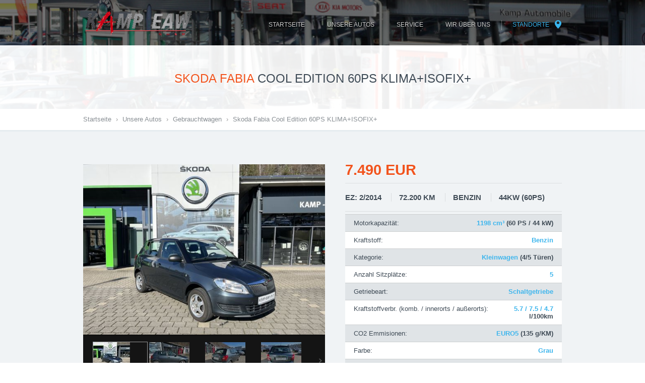

--- FILE ---
content_type: text/html; charset=UTF-8
request_url: https://kamp-eaw.de/wagen.php?id=3858
body_size: 4899
content:
<!DOCTYPE html>
<!--[if lt IE 7 ]><html lang="en" class="no-js ie ie6"> <![endif]-->
<!--[if IE 7 ]><html lang="en" class="no-js ie ie7"> <![endif]-->
<!--[if IE 8 ]><html lang="en" class="no-js ie ie8"> <![endif]-->
<!--[if IE 9 ]><html lang="en" class="no-js ie ie9"> <![endif]-->
<!--[if gt IE 9]><html lang="en" class="no-js ie"> <![endif]-->
<!--[if !IE]><html lang="en" class="no-js"><![endif]-->
	<head>
		<meta charset="utf-8" />
		<meta http-equiv="X-UA-Compatible" content="IE=edge,chrome=1" />
		<meta name="author" content="Nexolutions" />
		<meta name="viewport" content="width=device-width,initial-scale=1" />
		<meta name="publisher" content="Kamp-EAW GmbH" />
		<meta name="copyright" content="Kamp-EAW GmbH" />
		<meta name="page-topic" content="Automobil-Vertragshändler Seat, Skoda, Kia" />
		<meta name="page-type" content="Anzeige Kleinanzeige" />
		<meta name="audience" content="Alle" />
		<meta name="revisit-after" content="7 days" />
		<meta name="robots" content="all" />
		<meta name="description" content="Kamp-EAW GmbH ist Vertragshändler und -werkstatt für die Marken Skoda, Seat, Nissan und Kia. Zudem Servicepoint für VW-Nutzfahrzeuge" />
		<meta name="keywords" content="Auto,Automobile,Autohändler,Skoda,Seat,Kia,VW-Service,Autowerkstatt,Autoverkauf,Neuwagen,Gebrauchtwagen,Kamp,EAW,Wissen,Sieg,Betzdorf" />
		<title>Kamp-EAW GmbH</title>
		<link rel="shortcut icon" href="./favicon.ico" type="image/x-icon">
		<link rel="icon" href="./favicon.ico" type="image/x-icon">
		<link rel="stylesheet" type="text/css" media="screen" href="http://fonts.googleapis.com/css?family=Cabin:400,400italic,500,600,700|PT+Serif+Caption:400,400italic" />
		<link rel="stylesheet" type="text/css" media="screen" href="./_css/style.css" />
		<link rel="stylesheet" type="text/css" media="screen" href="./_css/screen.css" />
		<link rel="stylesheet" type="text/css" media="screen" href="./_css/cusel.css" />
		<link rel="stylesheet" type="text/css" media="screen" href="./_css/jslider.css" />
	</head>
	<body>
		<div class="body_wrap homepage">
			<div class="header_top">
				<div class="container">
					<div class="logo">
						<a href="./index.php"><img src="./_img/kamp.png" alt=""></a>
					</div>
					<nav id="topmenu" class="clearfix">            
						<ul class="dropdown" id="menu-menu">    
							<li class="menu-level-0"><a href="./index.php"><span>Startseite</span></a></li>
							<li class="menu-level-0"><a href="https://home.mobile.de/KAMP-EAWGMBH#ses"><span>Unsere Autos</span></a></li>
							<!-- <li class="menu-level-0"><a href="#"><span>Unsere Autos</span></a>
								<ul class="submenu-1">
									<li class="menu-level-1"><a href="./neuwagen.php"><span>Neuwagen</span></a></li>
									<li class="menu-level-1"><a href="./gebrauchtwagen.php"><span>Gebrauchtwagen</span></a></li>
								</ul>
							</li> -->
							<li class="menu-level-0"><a href="./service.php"><span>Service</span></a></li>
							<li class="menu-level-0"><a href="#"><span>Wir Über Uns</span></a>
								<ul class="submenu-1">
									<li class="menu-level-1"><a href="./wer-wir-sind.php"><span>Wer Wir Sind</span></a></li>
									<li class="menu-level-1"><a href="./geschichte.php"><span>Geschichte</span></a></li>
								</ul>
							</li>
							<li class="menu-level-0"><a href="./kontakt.php"><span>Standorte</span></a></li>                           
						</ul>   
					</nav>   
				</div>
			</div>			<div class="header header_thin" style="background-image:url(./_img/1.jpg)">			
				<div class="header_title">
					<h1>
						<span>Skoda Fabia</span>
Cool Edition 60PS KLIMA+ISOFIX+ 					</h1>
				</div>
			</div>
			<div class="middle_row row_white breadcrumbs">
				<div class="container">
					<a href="./index.php">Startseite</a> 
					<span class="separator">&rsaquo;</span> 
					<span>Unsere Autos</span>
					<span class="separator">&rsaquo;</span> 
					<a href="./gebrauchtwagen.php">Gebrauchtwagen</a>
					<span class="separator">&rsaquo;</span>
					<span class="current">Skoda Fabia Cool Edition 60PS KLIMA+ISOFIX+</span>
				</div>
			</div>
			<div id="middle" class="full_width">
				<div class="container clearfix">  
					<div class="content">
						<div class="offer_details clearfix">
							<div class="offer_gallery">
								<div class="gallery_images">
									<div id="gallery_images">
										<div class="gallery_image_item"> 
											<img src="https://img.classistatic.de/api/v1/mo-prod/images/ba/bac5edad-a42f-4b8f-9d26-46fede972a58?rule=mo-640.jpg" alt="">
											<a href="https://img.classistatic.de/api/v1/mo-prod/images/ba/bac5edad-a42f-4b8f-9d26-46fede972a58?rule=mo-640.jpg" data-rel="prettyPhoto[gal]"></a>
										</div>
										<div class="gallery_image_item"> 
											<img src="https://img.classistatic.de/api/v1/mo-prod/images/bc/bc668bb7-a897-450b-ac67-c08d77e9d169?rule=mo-640.jpg" alt="">
											<a href="https://img.classistatic.de/api/v1/mo-prod/images/bc/bc668bb7-a897-450b-ac67-c08d77e9d169?rule=mo-640.jpg" data-rel="prettyPhoto[gal]"></a>
										</div>
										<div class="gallery_image_item"> 
											<img src="https://img.classistatic.de/api/v1/mo-prod/images/ff/fff5ded0-b764-4077-8d20-36c8e169cb66?rule=mo-640.jpg" alt="">
											<a href="https://img.classistatic.de/api/v1/mo-prod/images/ff/fff5ded0-b764-4077-8d20-36c8e169cb66?rule=mo-640.jpg" data-rel="prettyPhoto[gal]"></a>
										</div>
										<div class="gallery_image_item"> 
											<img src="https://img.classistatic.de/api/v1/mo-prod/images/33/3321fc1b-0d65-4e1f-ae45-1e2d2cc3e8f8?rule=mo-640.jpg" alt="">
											<a href="https://img.classistatic.de/api/v1/mo-prod/images/33/3321fc1b-0d65-4e1f-ae45-1e2d2cc3e8f8?rule=mo-640.jpg" data-rel="prettyPhoto[gal]"></a>
										</div>
										<div class="gallery_image_item"> 
											<img src="https://img.classistatic.de/api/v1/mo-prod/images/6d/6d3d21fe-58f6-43fb-bfee-3de6b9376dbd?rule=mo-640.jpg" alt="">
											<a href="https://img.classistatic.de/api/v1/mo-prod/images/6d/6d3d21fe-58f6-43fb-bfee-3de6b9376dbd?rule=mo-640.jpg" data-rel="prettyPhoto[gal]"></a>
										</div>
										<div class="gallery_image_item"> 
											<img src="https://img.classistatic.de/api/v1/mo-prod/images/7e/7e854e8e-08fd-4c67-955e-47004a030ab4?rule=mo-640.jpg" alt="">
											<a href="https://img.classistatic.de/api/v1/mo-prod/images/7e/7e854e8e-08fd-4c67-955e-47004a030ab4?rule=mo-640.jpg" data-rel="prettyPhoto[gal]"></a>
										</div>
										<div class="gallery_image_item"> 
											<img src="https://img.classistatic.de/api/v1/mo-prod/images/cf/cf1d5d7a-f6b5-4fae-bce7-763e5c29241a?rule=mo-640.jpg" alt="">
											<a href="https://img.classistatic.de/api/v1/mo-prod/images/cf/cf1d5d7a-f6b5-4fae-bce7-763e5c29241a?rule=mo-640.jpg" data-rel="prettyPhoto[gal]"></a>
										</div>
										<div class="gallery_image_item"> 
											<img src="https://img.classistatic.de/api/v1/mo-prod/images/e4/e4914779-c7e4-49a2-96cf-5cc0dfdb4f3e?rule=mo-640.jpg" alt="">
											<a href="https://img.classistatic.de/api/v1/mo-prod/images/e4/e4914779-c7e4-49a2-96cf-5cc0dfdb4f3e?rule=mo-640.jpg" data-rel="prettyPhoto[gal]"></a>
										</div>
										<div class="gallery_image_item"> 
											<img src="https://img.classistatic.de/api/v1/mo-prod/images/25/2524d01f-ec71-4a98-a16e-1e914804caa4?rule=mo-640.jpg" alt="">
											<a href="https://img.classistatic.de/api/v1/mo-prod/images/25/2524d01f-ec71-4a98-a16e-1e914804caa4?rule=mo-640.jpg" data-rel="prettyPhoto[gal]"></a>
										</div>
										<div class="gallery_image_item"> 
											<img src="https://img.classistatic.de/api/v1/mo-prod/images/b8/b860d56e-fe91-40b6-bb8e-c898ab687c96?rule=mo-640.jpg" alt="">
											<a href="https://img.classistatic.de/api/v1/mo-prod/images/b8/b860d56e-fe91-40b6-bb8e-c898ab687c96?rule=mo-640.jpg" data-rel="prettyPhoto[gal]"></a>
										</div>
										<div class="gallery_image_item"> 
											<img src="https://img.classistatic.de/api/v1/mo-prod/images/4e/4ebc998a-080e-4f3e-8bbc-a9f66257b6c0?rule=mo-640.jpg" alt="">
											<a href="https://img.classistatic.de/api/v1/mo-prod/images/4e/4ebc998a-080e-4f3e-8bbc-a9f66257b6c0?rule=mo-640.jpg" data-rel="prettyPhoto[gal]"></a>
										</div>
										<div class="gallery_image_item"> 
											<img src="https://img.classistatic.de/api/v1/mo-prod/images/16/16fae944-a2d2-4d61-8f50-4cd87cbb35d8?rule=mo-640.jpg" alt="">
											<a href="https://img.classistatic.de/api/v1/mo-prod/images/16/16fae944-a2d2-4d61-8f50-4cd87cbb35d8?rule=mo-640.jpg" data-rel="prettyPhoto[gal]"></a>
										</div>
										<div class="gallery_image_item"> 
											<img src="https://img.classistatic.de/api/v1/mo-prod/images/8e/8e665cbc-62e4-4060-b88c-f416f2675199?rule=mo-640.jpg" alt="">
											<a href="https://img.classistatic.de/api/v1/mo-prod/images/8e/8e665cbc-62e4-4060-b88c-f416f2675199?rule=mo-640.jpg" data-rel="prettyPhoto[gal]"></a>
										</div>
										<div class="gallery_image_item"> 
											<img src="https://img.classistatic.de/api/v1/mo-prod/images/b0/b0b69758-691f-460c-84ca-68f561fb425d?rule=mo-640.jpg" alt="">
											<a href="https://img.classistatic.de/api/v1/mo-prod/images/b0/b0b69758-691f-460c-84ca-68f561fb425d?rule=mo-640.jpg" data-rel="prettyPhoto[gal]"></a>
										</div>
										<div class="gallery_image_item"> 
											<img src="https://img.classistatic.de/api/v1/mo-prod/images/37/378cfab9-faae-4cff-98cb-0fb3467b621a?rule=mo-640.jpg" alt="">
											<a href="https://img.classistatic.de/api/v1/mo-prod/images/37/378cfab9-faae-4cff-98cb-0fb3467b621a?rule=mo-640.jpg" data-rel="prettyPhoto[gal]"></a>
										</div>
										<div class="gallery_image_item"> 
											<img src="https://img.classistatic.de/api/v1/mo-prod/images/11/110ba786-8675-4a35-ba40-8f72cf2d7d2c?rule=mo-640.jpg" alt="">
											<a href="https://img.classistatic.de/api/v1/mo-prod/images/11/110ba786-8675-4a35-ba40-8f72cf2d7d2c?rule=mo-640.jpg" data-rel="prettyPhoto[gal]"></a>
										</div>
										<div class="gallery_image_item"> 
											<img src="https://img.classistatic.de/api/v1/mo-prod/images/27/27feab6d-20ed-463f-8b6b-54503f9a64f3?rule=mo-640.jpg" alt="">
											<a href="https://img.classistatic.de/api/v1/mo-prod/images/27/27feab6d-20ed-463f-8b6b-54503f9a64f3?rule=mo-640.jpg" data-rel="prettyPhoto[gal]"></a>
										</div>
										<div class="gallery_image_item"> 
											<img src="https://img.classistatic.de/api/v1/mo-prod/images/b1/b1b044fa-dd69-49e4-9eb1-7943724cbf64?rule=mo-640.jpg" alt="">
											<a href="https://img.classistatic.de/api/v1/mo-prod/images/b1/b1b044fa-dd69-49e4-9eb1-7943724cbf64?rule=mo-640.jpg" data-rel="prettyPhoto[gal]"></a>
										</div>
										<div class="gallery_image_item"> 
											<img src="https://img.classistatic.de/api/v1/mo-prod/images/23/23323032-5be3-4e5b-aba1-d16690fc7893?rule=mo-640.jpg" alt="">
											<a href="https://img.classistatic.de/api/v1/mo-prod/images/23/23323032-5be3-4e5b-aba1-d16690fc7893?rule=mo-640.jpg" data-rel="prettyPhoto[gal]"></a>
										</div>
										<div class="gallery_image_item"> 
											<img src="https://img.classistatic.de/api/v1/mo-prod/images/c7/c775be18-b78b-4e98-926f-89b9aed02b10?rule=mo-640.jpg" alt="">
											<a href="https://img.classistatic.de/api/v1/mo-prod/images/c7/c775be18-b78b-4e98-926f-89b9aed02b10?rule=mo-640.jpg" data-rel="prettyPhoto[gal]"></a>
										</div>
										<div class="gallery_image_item"> 
											<img src="https://img.classistatic.de/api/v1/mo-prod/images/2b/2b4efc2b-da3c-41fe-bc76-748a3a1a74e3?rule=mo-640.jpg" alt="">
											<a href="https://img.classistatic.de/api/v1/mo-prod/images/2b/2b4efc2b-da3c-41fe-bc76-748a3a1a74e3?rule=mo-640.jpg" data-rel="prettyPhoto[gal]"></a>
										</div>
									</div>
								</div>
								
								<div class="gallery_thumbs">
									<div id="gallery_thumbs">
										<a href="#"><img src="https://img.classistatic.de/api/v1/mo-prod/images/ba/bac5edad-a42f-4b8f-9d26-46fede972a58?rule=mo-80.jpg" alt=""></a>
										<a href="#"><img src="https://img.classistatic.de/api/v1/mo-prod/images/bc/bc668bb7-a897-450b-ac67-c08d77e9d169?rule=mo-80.jpg" alt=""></a>
										<a href="#"><img src="https://img.classistatic.de/api/v1/mo-prod/images/ff/fff5ded0-b764-4077-8d20-36c8e169cb66?rule=mo-80.jpg" alt=""></a>
										<a href="#"><img src="https://img.classistatic.de/api/v1/mo-prod/images/33/3321fc1b-0d65-4e1f-ae45-1e2d2cc3e8f8?rule=mo-80.jpg" alt=""></a>
										<a href="#"><img src="https://img.classistatic.de/api/v1/mo-prod/images/6d/6d3d21fe-58f6-43fb-bfee-3de6b9376dbd?rule=mo-80.jpg" alt=""></a>
										<a href="#"><img src="https://img.classistatic.de/api/v1/mo-prod/images/7e/7e854e8e-08fd-4c67-955e-47004a030ab4?rule=mo-80.jpg" alt=""></a>
										<a href="#"><img src="https://img.classistatic.de/api/v1/mo-prod/images/cf/cf1d5d7a-f6b5-4fae-bce7-763e5c29241a?rule=mo-80.jpg" alt=""></a>
										<a href="#"><img src="https://img.classistatic.de/api/v1/mo-prod/images/e4/e4914779-c7e4-49a2-96cf-5cc0dfdb4f3e?rule=mo-80.jpg" alt=""></a>
										<a href="#"><img src="https://img.classistatic.de/api/v1/mo-prod/images/25/2524d01f-ec71-4a98-a16e-1e914804caa4?rule=mo-80.jpg" alt=""></a>
										<a href="#"><img src="https://img.classistatic.de/api/v1/mo-prod/images/b8/b860d56e-fe91-40b6-bb8e-c898ab687c96?rule=mo-80.jpg" alt=""></a>
										<a href="#"><img src="https://img.classistatic.de/api/v1/mo-prod/images/4e/4ebc998a-080e-4f3e-8bbc-a9f66257b6c0?rule=mo-80.jpg" alt=""></a>
										<a href="#"><img src="https://img.classistatic.de/api/v1/mo-prod/images/16/16fae944-a2d2-4d61-8f50-4cd87cbb35d8?rule=mo-80.jpg" alt=""></a>
										<a href="#"><img src="https://img.classistatic.de/api/v1/mo-prod/images/8e/8e665cbc-62e4-4060-b88c-f416f2675199?rule=mo-80.jpg" alt=""></a>
										<a href="#"><img src="https://img.classistatic.de/api/v1/mo-prod/images/b0/b0b69758-691f-460c-84ca-68f561fb425d?rule=mo-80.jpg" alt=""></a>
										<a href="#"><img src="https://img.classistatic.de/api/v1/mo-prod/images/37/378cfab9-faae-4cff-98cb-0fb3467b621a?rule=mo-80.jpg" alt=""></a>
										<a href="#"><img src="https://img.classistatic.de/api/v1/mo-prod/images/11/110ba786-8675-4a35-ba40-8f72cf2d7d2c?rule=mo-80.jpg" alt=""></a>
										<a href="#"><img src="https://img.classistatic.de/api/v1/mo-prod/images/27/27feab6d-20ed-463f-8b6b-54503f9a64f3?rule=mo-80.jpg" alt=""></a>
										<a href="#"><img src="https://img.classistatic.de/api/v1/mo-prod/images/b1/b1b044fa-dd69-49e4-9eb1-7943724cbf64?rule=mo-80.jpg" alt=""></a>
										<a href="#"><img src="https://img.classistatic.de/api/v1/mo-prod/images/23/23323032-5be3-4e5b-aba1-d16690fc7893?rule=mo-80.jpg" alt=""></a>
										<a href="#"><img src="https://img.classistatic.de/api/v1/mo-prod/images/c7/c775be18-b78b-4e98-926f-89b9aed02b10?rule=mo-80.jpg" alt=""></a>
										<a href="#"><img src="https://img.classistatic.de/api/v1/mo-prod/images/2b/2b4efc2b-da3c-41fe-bc76-748a3a1a74e3?rule=mo-80.jpg" alt=""></a>
									</div>
									<a href="#" class="prev" id="gallery_thumbs_prev"></a>
									<a href="#" class="next" id="gallery_thumbs_next"></a>
								</div>							
							</div>
							<div class="offer_aside">
								<div class="offer_price">
									<strong>7.490 EUR</strong><br>
								</div>
								<div class="offer_data">
									<ul>
										<li>EZ: 2/2014</li>
										<li>72.200 KM</li>
										<li>Benzin</li>
										<li>44kW (60PS)</li>
									</ul>
								</div>
								<div class="offer_specification">
									<ul>
										<li><span class="spec_name">Motorkapazität:</span> <strong class="spec_value">1198 cm³</strong> (60 PS / 44 kW)</li>
										<li><span class="spec_name">Kraftstoff:</span> <strong class="spec_value">Benzin</strong></li>
										<li><span class="spec_name">Kategorie:</span> <strong class="spec_value">Kleinwagen</strong> (4/5 Türen)</li>
										<li><span class="spec_name">Anzahl Sitzplätze:</span> <strong class="spec_value">5</strong></li>
										<li><span class="spec_name">Getriebeart:</span> <strong class="spec_value">Schaltgetriebe</strong></li>
										<li><span class="spec_name">Kraftstoffverbr. (komb. / innerorts / außerorts):</span> <strong class="spec_value">5.7 / 7.5 / 4.7</strong> l/100km</li>
										<li><span class="spec_name">CO2 Emmisionen:</span> <strong class="spec_value">EURO5</strong> (135 g/KM)</li>
										<li><span class="spec_name">Farbe:</span> <strong class="spec_value">Grau</strong></li>
										<li><span class="spec_name">Herstellerfarbbezeichnung:</span> <strong class="spec_value">Metal-Grau Metallic</strong></li>
										<li><span class="spec_name">Innenausstattung:</span> <strong class="spec_value">Stoff</strong> (Farbe: Grau)</li>
										<li><span class="spec_name">Verfügbarkeit:</span> <strong class="spec_value">Sofort</strong></li>
									</ul>
								</div>
							</div>
						</div>
						<div class="details_tabs">
							<ul class="tabs linked">
								<li><a href="#t_beschreibung"><span>Beschreibung</span></a></li>
								<li><a href="#t_ausstattung"><span>Ausstattung</span></a></li>
							</ul>
							<div id="t_beschreibung" class="tabcontent clearfix">
								<div class="col">
<h3>Sonderausstattung</h3>  Metallic-Lackierung    <br /><br /><h3>Weitere Ausstattung</h3>  3-Punkt-Sicherheitsgurt hinten mitte, 3. Bremsleuchte, Airbag Beifahrerseite abschaltbar, Airbag Fahrer-/Beifahrerseite, Antriebs-Schlupfregelung (ASR), Audiosystem Swing (Radio/CD-Player MP3-fähig), Bremsassistent, Elektron. Differentialsperre (EDS), Gurtstraffer, Heckscheibenwischer, Innenraumfilter: Staub- und Pollenfilter, Isofix-Aufnahmen für Kindersitz, Karosserie: 5-türig, Kopfstützen hinten (3-fach), Kopfstützen vorn, Kühlergrill mit Chromrand, Lenkgetriebe Fabrikat: TRW, Lenksäule (Lenkrad) verstellbar (vertikal / axial), Modelljahr 2011, Motor 1,2 Ltr. - 44 kW, Radiovorbereitung, Raucher-Paket, Reserverad in Fahrbereifung, Rücksitzbank klappbar 1/3-2/3, Schadstoffarm nach Abgasnorm Euro 5, Seitenairbag vorn, Sicherheitsgurte vorn höhenverstellbar, Sitz vorn links höhenverstellbar, Sitzbezug / Polsterung: Stoff Stone, Stoßfänger Wagenfarbe, Wärmeschutzverglasung getönt									<br /><br />
								</div>
							</div>
							<div id="t_ausstattung" class="tabcontent clearfix">
								<div class="col col_1_4">
									<ul>
<li>Metallic</li><li>Leichtmetallfelgen</li><li>Zentralverriegelung</li><li>Elektr. Fensterheber</li>									</ul>
								</div>
								<div class="col col_1_4">
									<ul>
<li>Elektr. Wegfahrsperre</li><li>Servolenkung</li><li>ABS</li><li>ESP</li>									</ul>
								</div>
								<div class="col col_1_4">
									<ul>
<li>Scheckheftgepflegt</li><li>HU neu</li><li>Garantie</li><li>Sportpaket</li>									</ul>
								</div>
								<div class="col col_1_4">
									<ul>
<li>CD-Spieler</li><li>Isofix</li><li>Nichtraucher-Fahrzeug</li>									</ul>
								</div>
							</div>
						</div>
						<div class="text_box">
							<p>
							<a href="#" class="btn btn_big btn_white"><span>Gefällt dir? Melde dich bei uns: <strong>0 27 42 - 96 89 80</strong></span></a>
							</p>
							<p><em>Irrtümer und Zwischenverkauf vorbehalten.</em></p>
						</div>
					</div>        
				</div>
			</div>
		<div class="middle_row row_light_gray brand_list">
			<div class="container">
				<h2>Unsere Marken:</h2>
				<ul>
					<li><a href="http://www.seat.de/"><img src="./_img/marken/seat.png" alt="Seat"></a></li>
					<li><a href="http://eaw-gmbh.skoda-auto.de/"><img src="./_img/marken/IMG_7672.png" alt="Skoda"></a></li>
					<li><a href="https://www.cupraofficial.de/?idcmp=sea:10_BRAND_Exact:GOOGLE:Brand:cupra:NA:NA:cupra&dns=true&gclid=EAIaIQobChMI64Lg9vXJ8wIVoujtCh2nuQAoEAAYASAAEgJIZvD_BwE&gclsrc=aw.ds"><img src="./_img/marken/1200px-Cupra.svg.png" alt="Cupra"></a></li>
				</ul>
			</div>
		</div>
		<div class="footer">
			<div class="container clearfix">
				<div class="f_col f_col_1">
					<h3>Sonstiges:</h3>
					<ul>
						<li><a href="./agb.php"><span>A.G.B</span></a></li> 
						<li><a href="./gebrauchtwagengarantie.php"><span>Gebrauchtwagengarantie</span></a></li>
						<li><a href="./kontakt.php"><span>Kontakt</span></a></li>
						<li><a href="./datenschutz.php"><span>Datenschutz</span></a></li>
						<li><a href="./impressum.php"><span>Impressum</span></a></li>
					</ul>
				</div>        
				<div class="f_col f_col_3">   
					<h3>Öffnungszeiten</h3>
					<div class="footer_address">
						<div class="address">
							<strong>Verkauf</strong><br />
							Mo - Fr: 8:00 - 18:00 Uhr<br>
							Sa: 8:00 - 12:00 Uhr
						</div>
						<div class="address">
							<strong>Werkstatt & Lager</strong><br />
							Mo - Do: 8:00 - 16:30 Uhr<br />
							Fr: 8:00 - 15:30 Uhr<br />
							Sa: 8:00 - 12:00 Uhr
						</div>
					</div>
				</div>        
				<div class="f_col f_col_4">   
					<h3>Anschrift</h3>
					<div class="footer_address">
						<div class="address">
							<strong>Kamp-EAW GmbH</strong>
							<br />
							Walzwerkstr. 10-12<br />
							57537 Wissen<br />
							<strong>Tel:</strong> 0 27 42 / 9 68 98-0<br />
							<strong>Fax:</strong> 0 27 42 / 9 11 30-2<br />
						</div>
					</div>
					<div class="footer_map" style="background:url('./_img/map.png');">
						<a href="./kontakt.php" class="amap"></a>
					</div>
				</div>					
					<div class="clear"></div>
					<div class="footer_line"><div class="footer_line_inner"></div></div>
					<div class="footer_contacts">
						<span class="phone">0 27 42 / 9 68 98-0</span>
						<span class="email">info@kamp-eaw.de</span>
					</div>				
					<div class="copyright">
						Copyright &copy; 2026 by Kamp-EAW GmbH
					</div>
				</div> 
			</div>
		</div>
		<script type="text/javascript" src="./_js/libs/modernizr.min.js"></script>
		<script type="text/javascript" src="./_js/libs/respond.min.js"></script>					 
		<script type="text/javascript" src="./_js/libs/jquery.min.js"></script>
		<script type="text/javascript" src="./_js/jquery.easing.min.js"></script>
		<script type="text/javascript" src="./_js/general.js"></script>
		<script type="text/javascript" src="./_js/hoverIntent.js"></script>
		<script type="text/javascript" src="./_js/jquery.carouFredSel.min.js"></script>
		<script type="text/javascript" src="./_js/jquery.touchSwipe.min.js"></script>
		<script type="text/javascript" src="./_js/cusel-min.js"></script>
		<script type="text/javascript" src="./_js/jquery.customInput.js"></script>
		<script type="text/javascript" src="./_js/jquery.slider.bundle.js"></script>
		<link href="./_css/prettyPhoto.css" rel="stylesheet">
		<script type="text/javascript" src="./_js/jquery.tools.min.js"></script>
		<script type="text/javascript" src="./_js/jquery.prettyPhoto.js"></script>
		<script>	
				jQuery(document).ready(function($) {	
					function carGalleryInit() {
						$('#gallery_thumbs').children().each(function(i) {
							$(this).addClass( 'itm'+i );
							$(this).click(function() {
								$('#gallery_images').trigger('slideTo',[i, 0, true]);
								$('#gallery_thumbs a').removeClass('selected');
								$(this).addClass('selected');
								return false;
							});
						});
						$('#gallery_thumbs a.itm0').addClass('selected');
							
						$('#gallery_images').carouFredSel({
							infinite: false,
							circular: false,
							auto: false,
							width: '100%',
							scroll: {
								items : 1,
								fx : "crossfade"
							}
						});
						$('#gallery_thumbs').carouFredSel({
							prev : "#gallery_thumbs_prev",
							next : "#gallery_thumbs_next", 
							infinite: false,
							circular: false,
							auto: false,
							width: '100%',
							scroll: {
								items : 1
							}
						});		
					}
					
					$(window).load(function() {
						carGalleryInit();
					}); 
					var resizeTimer;
					$(window).resize(function() {
						clearTimeout(resizeTimer);
						resizeTimer = setTimeout(carGalleryInit, 100);
					});	          
				});
			</script> 
	</body>
</html>

--- FILE ---
content_type: text/css
request_url: https://kamp-eaw.de/_css/style.css
body_size: 17765
content:
html,body,div,span,applet,object,iframe,h1,h2,h3,h4,h5,h6,p,blockquote,pre,a,abbr,acronym,address,big,cite,code,del,dfn,em,img,ins,kbd,q,s,samp,small,strike,strong,sub,sup,tt,var,b,u,i,center,dl,dt,dd,ol,ul,li,fieldset,form,label,legend,table,caption,tbody,tfoot,thead,tr,th,td,article,aside,canvas,details,embed,figure,figcaption,footer,header,hgroup,menu,nav,output,ruby,section,summary,time,mark,audio,video{margin:0;padding:0;border:0;font-size:100%;font:inherit;vertical-align:baseline}article,aside,details,figcaption,figure,footer,header,hgroup,menu,nav,section{display:block}body{line-height:1}ol,ul{list-style:none}blockquote,q{quotes:none}blockquote:before,blockquote:after,q:before,q:after{content:'';content:none}table{border-collapse:collapse;border-spacing:0}html{font-size:100%;-webkit-text-size-adjust:100%;-ms-text-size-adjust:100%;-webkit-font-smoothing:antialiased}img{max-width:100%!important;height:auto!important}body{font-family:'Cabin',sans-serif;color:#4f5e62;font-size:14px;line-height:1.6em;position:relative}body:before{content:url(../_img/select-opacity.png) url(../_img/dropdown_bg.png);display:none}.body_wrap{width:100%;position:relative}::-moz-selection{background:#f25a23;color:#fff;text-shadow:none}::selection{background:#f25a23;color:#fff;text-shadow:none}.aligncenter,div.aligncenter{display:block;margin-left:auto;margin-right:auto}.alignleft{float:left}.alignright{float:right}.text-right{text-align:right}.text-left{text-align:left}.text-center{text-align:center}html body * span.clear,html body * div.clear,html body * li.clear,html body * dd.clear{background:none;border:0;clear:both;display:block;float:none;font-size:0;list-style:none;margin:0;padding:0;overflow:hidden;visibility:hidden;width:0;height:0}.clearfix{*zoom:1}.clearfix:before,.clearfix:after{display:table;line-height:0;content:""}.clearfix:after{clear:both}h1,h2,h3,h4,h5,h6{color:#3f4b56;font-family:'Cabin',sans-serif;font-weight:400;line-height:1.2em;margin-bottom:1em}h1{font-size:27px}h2{font-size:21px}h3{font-size:19px}h4{font-size:17px}h5{font-size:15px}h6{font-size:14px}h1 span,h2 span,h3 span,h4 span,h5 span,h6 span{font-weight:400;color:#f1541e}.post-detail .entry h1{margin:0 0 1em;padding:0}.post-detail .entry h2{margin:35px 0 20px}.post-detail .entry h3{margin:35px 0 20px}.post-detail .entry h4{margin:20px 0 10px}.post-detail .entry h5{margin:20px 0 10px}.post-detail .entry h6{margin:20px 0 10px}em{font-style:italic}strong{font-weight:700}small{font-size:85%}sub,sup{font-size:75%;line-height:0;position:relative;vertical-align:baseline}sup{top:-.5em}sub{bottom:-.25em}ins{background-color:#ff9;color:#000;text-decoration:none}mark{background-color:#ff9;color:#000;font-style:italic;font-weight:700}del{text-decoration:line-through}dfn{font-style:italic}pre,code,kbd,samp{font-family:monospace,serif;_font-family:'courier new',monospace;font-size:1em}pre{white-space:pre;white-space:pre-wrap;word-wrap:break-word}.text-red{color:#ff8a00}.text-blue{color:#168dc5}.text-gray{color:gray}.text-green{color:#009551}.sidebar mark{background:#fff;color:#ff8a00!important;display:block;padding:5px;font-weight:400;font-size:110%}.title-arrow{background:url(../_img/icons/icon_arrow_gray.png) 0 4px no-repeat;padding-left:15px}blockquote cite{display:block;font-size:14px;color:#4f5e62}blockquote cite:before{content:"\2014 \0020"}blockquote cite a,blockquote cite a:visited,blockquote cite a:visited{text-decoration:underline}hr{border:solid #d4d4d4;border-width:1px 0 0;clear:both;margin:10px 0 20px;height:0}a,a:visited{color:#34a4d8;text-decoration:none;outline:none}a:hover,a:focus{color:#f25821}ul{list-style:none outside}ol{list-style:decimal}ol.roman-list{list-style:upper-roman}ol.roman-list > li{font-weight:700;padding-bottom:15px}ol.roman-list > li > ol{font-weight:400}dd{margin:0 0 0 40px}nav ul,nav ol{list-style:none;list-style-image:none;margin:0;padding:0}table{border-collapse:collapse;border-spacing:0}td{vertical-align:top}fieldset{padding:20px;border:1px solid #c9c9c9}form{font-family:'Cabin',sans-serif;font-size:14px;color:#111}form .row{padding:5px 0}input[type="text"],input[type="password"],input[type="email"],input[type="reset"],select,textarea{resize:none;font-family:'Cabin',sans-serif;background:#f0f3f5;font-size:13px;border:1px solid;border-color:#d7dfe4 #f2f5f6 #f2f5f6 #d7dfe4;padding:8px 10px;color:#4d4d4d;-webkit-border-radius:3px;border-radius:3px}input[type="text"],input[type="password"],input[type="email"],select{height:16px;line-height:16px}textarea{width:90%;overflow:auto;resize:vertical}input,textarea,input[type="submit"]:focus,div{outline:0 none}input[type="radio"],input[type="checkbox"]{margin-right:10px;margin-left:10px}button::-moz-focus-inner{border:0;padding:0}input[type="reset"],input[type="submit"],input[type="button"],button{border:none;color:#f25620;margin:10px 0;padding:0;height:32px;line-height:30px;text-align:left;font-family:'Cabin',sans-serif;font-weight:500;font-size:11px;text-transform:uppercase}input[type="button"]:hover,input[type="button"]:focus,input[type="reset"]:hover,input[type="reset"]:focus,input[type="submit"]:hover,input[type="submit"]:focus,button:hover,button:focus{cursor:pointer}button[disabled],input[disabled]{cursor:default}.custom-checkbox,.custom-radio{position:relative;font-size:13px;text-shadow:0 1px 1px #fff}.custom-checkbox input,.custom-radio input{position:absolute;left:2px;top:5px;margin:0;border:none;width:1px;height:1px}.custom-checkbox label,.custom-radio label{display:block;position:relative;line-height:1;padding:.4em 0 .3em 30px;margin:0 0 .3em;cursor:pointer;color:#3f4b56}.custom-checkbox label span,.custom-radio label span{position:absolute;right:0;top:.4em}.ie7 .custom-checkbox input{left:2px;top:7px}.custom-checkbox label{background:url(../_img/styled_checkbox.png) no-repeat}.custom-radio label{background:url(../_img/styled_radiobutton.png) no-repeat}.custom-checkbox label,.custom-radio label{background-position:-10px -10px}.custom-checkbox label.checked,.custom-radio label.checked{background-position:-10px -206px;color:#3f4b56}.custom-checkbox label.focus,.custom-radio label.focus{outline:0}.mutli_select{position:relative;z-index:5}.mutli_select_box .custom-checkbox label{background:url(../_img/styled_checkbox_dark.png) -10px -10px no-repeat}.mutli_select_box .custom-checkbox label.checked{background-position:-10px -206px}.multi_select_text{font-family:'Cabin',sans-serif;padding:8px 12px;height:16px;line-height:16px;font-size:12px;background:url(../_img/selects-1.png) right -1px no-repeat #ecf0f2;display:inline-block;position:relative;cursor:pointer;z-index:2;border-top:1px solid #d7dfe4;border-bottom:1px solid #eff2f4;border-left:1px solid #d1dae0;border-right:1px solid #e7ecee;color:#7d7f80;-webkit-border-radius:2px;border-radius:2px;width:144px}.multi_select_text,.select_row{-webkit-touch-callout:none;-webkit-user-select:none;-khtml-user-select:none;-moz-user-select:none;-ms-user-select:none;user-select:none}.mutli_select_box{height:230px;overflow:auto;position:absolute;left:0;top:38px;z-index:6;visibility:hidden;background:url(../_img/select-opacity.png);border-radius:3px;-webkit-border-radius:3px;border:1px solid #0a0b0b;border-bottom:none}.select_row{cursor:pointer;white-space:nowrap;padding:3px 0 2px 12px;zoom:1;border-top:1px solid #5f6060;border-bottom:1px solid #0b0b0b;overflow:hidden}.ie7 .select_row{width:100%}.select_row label,.select_row label.checked{text-shadow:none;color:#e5e5e5}.select_row label:hover{color:#39b4ed}.mutli_select_box .select_row:first-child{border-top:none}.widget_adv_filter .mutli_select{display:inline-block}.widget_adv_filter .multi_select_text{background-color:#fff;border:1px solid #dfdfdf;padding:8px 12px;width:129px}.open .mutli_select_box{visibility:visible}.open .multi_select_text{background-position:right -36px}.jspContainer{overflow:hidden;position:relative}.jspPane{position:absolute}.jspVerticalBar{position:absolute;top:0;right:0;height:100%;width:13px;background:#5a5957}.jspVerticalBar *{margin:0;padding:0}.jspCap{display:none}.jspTrack{background:#5a5957;position:relative}.jspDrag{background:url(../_img/select-multi-drag.png) 0 bottom no-repeat;position:relative;top:0;left:0;cursor:pointer}.jspDragTop{background:url(../_img/select-multi-drag.png) 0 top no-repeat;height:10px}.jspArrow{display:block;cursor:pointer;background:url(../_img/selects-1.png) no-repeat}.jspArrow:hover{background-color:#212121}.jspArrowUp{background-position:-21px -137px}.jspArrowDown{background-position:0 -136px}.jspArrow.jspDisabled{cursor:default;opacity:.5}.jspVerticalBar .jspArrow{height:14px}.jspVerticalBar .jspArrow:focus{outline:none}.jspCorner{background:#eeeef4;float:left;height:100%}.preloader{background:url(../_img/loading.gif) center center no-repeat;display:inline-block}img.alignleft{margin:5px 20px 5px 0 !important}img.alignright{margin:5px 0 5px 20px !important}.entry .col_1_2 img.alignleft{margin:3px 15px 3px 0 !important}.entry .col_1_2 img.alignright{margin:3px 0 3px 15px !important}.entry .col_1_3 img.alignleft{margin:2px 10px 2px 0 !important}.entry .col_1_3 img.alignright{margin:2px 0 2px 10px !important}span.preload.alignleft{float:left;display:inline-block;margin:5px 20px 5px 0 !important}span.preload.alignright{float:right;display:inline-block;margin:5px 0 5px 20px !important}span.preload.aligncentert{float:right;display:inline-block;margin:5px auto}.video_frame,.wp-caption{padding:0;margin:0}.wp-caption,.image_frame{display:inline-block;background:#fff;border-bottom:3px solid #ced6db;text-align:center;max-width:100%;border-radius:3px;-webkit-border-radius:3px}.wp-caption.alignnone{margin:5px 0 20px}.wp-caption.alignleft{margin:0 40px 20px 0}.wp-caption.alignright{margin:0 0 20px 40px}p.wp-caption-text,.frame_caption{text-align:center;display:block;padding:10px 0;font-size:15px;margin:0!important}.wp-caption p.wp-caption-text{font-size:12px;margin:0;padding:10px 20px;font-style:italic;color:#aeb1b4}.wp-caption.person p.wp-caption-text{color:#000;line-height:normal}.wp-caption.person p.wp-caption-text span{color:#F1531E;font-family:'Cabin',sans-serif;font-size:15px;font-style:normal;font-weight:700;margin:15px 0 20px}.entry .image_frame a{color:#595959}.image_frame a:hover{color:#ff8a00}.btn{display:inline-block;height:32px;line-height:32px;border:1px solid;-webkit-box-shadow:inset 0 1px 1px 0 rgba(255,255,255,0.5),0 1px 1px 0 rgba(0,0,0,0.15);box-shadow:inset 0 1px 1px 0 rgba(255,255,255,0.5),0 1px 1px 0 rgba(0,0,0,0.15);text-align:center;-webkit-border-radius:2px;border-radius:2px;text-transform:uppercase}.entry .btn{margin:5px 0;min-width:138px}.btn:hover{background-image:url(../_img/button_hover.png);background-repeat:repeat-x}.btn:active{-webkit-box-shadow:inset 0 1px 1px 1px rgba(0,0,0,0.3),0 1px 1px 0 rgba(0,0,0,0.15);box-shadow:inset 0 1px 1px 1px rgba(0,0,0,0.3),0 1px 1px 0 rgba(0,0,0,0.15)}.btn input,.btn span{display:block;height:32px;line-height:31px;padding:0 0 1px;color:#fff;background:none;margin:0;text-align:center;font-weight:700;font-size:13px;cursor:pointer}.btn span{padding:0 30px;line-height:32px;font-weight:600}.entry .button_styled{padding:0 30px;min-width:68px}.btn_big{height:42px;line-height:42px}.btn_big input,.btn_big span{height:42px;line-height:42px}.btn_search{width:148px;background-color:#f25720;margin:0;border-color:#d16546 #ca4e2a #ca5d3d}.btn_search:active{background-color:#e35b2c}.btn_search input{width:148px;text-align:left;text-indent:40px;background:url(../_img/icons/icon_search.png) 95px 11px no-repeat;text-shadow:0 1px 1px #9e3915}.ie7 .btn_search input,.ie8 .btn_search input{background-position:100px 11px}.btn_rss{width:190px;background-color:#f25720;margin:0;border-color:#d16546 #ca4e2a #ca5d3d;text-shadow:0 1px 1px #666}.btn_rss span{background:url(../_img/icons/icon_rss2.png) 150px 11px no-repeat;text-align:left}.btn_rss:active{background-color:#e35b2c}.btn_default,.btn_orange{background-color:#f25720;border-color:#d16546 #ca4e2a #ca5d3d}.btn_default span,.btn_orange span{text-shadow:0 1px 1px #666}.btn_white{background-color:#fff;border-color:#c6cccf;-webkit-box-shadow:inset 0 1px 1px 0 rgba(255,255,255,0.5);box-shadow:inset 0 1px 1px 0 rgba(255,255,255,0.5)}.btn_white span{color:#3f4b56}.btn_white span strong{font-weight:600;color:#f25821}.btn_purple{background-color:#8235ca;border-color:#6d3a9c}.btn_purple span{text-shadow:0 1px 1px #555}.btn_blue{background-color:#3e6ace;border-color:#334c89}.btn_blue span{text-shadow:0 1px 1px #555}.btn_yellow{background-color:#f2d220;border-color:#ccb421}.btn_yellow span{text-shadow:0 1px 1px #555}.btn_green{background-color:#97ca35;border-color:#759533}.btn_green span{text-shadow:0 1px 1px #555}.btn_turquoise{background-color:#35ca94;border-color:#19875e}.btn_turquoise span{text-shadow:0 1px 1px #555}.btn_red{background-color:#c42119;border-color:#862c28}.btn_red span{text-shadow:0 1px 1px #555}.btn_pink{background-color:#f22083;border-color:#b92d6f}.btn_pink span{text-shadow:0 1px 1px #666}.btn_violet{background-color:#c135ca;border-color:#7a337e}.btn_violet span{text-shadow:0 1px 1px #666}.btn_gray{background-color:#b6b6b6;border-color:#999}.btn_gray span{text-shadow:0 1px 1px #555}.btn_brown{background-color:#7b5635;border-color:#634a35}.btn_brown span{text-shadow:0 1px 1px #555}.btn_black{background-color:#262626;border-color:#000}.btn_black span{text-shadow:0 1px 1px #000}.btn_cyan{background-color:#20c3f2;border-color:#2895b6}.btn_cyan span{text-shadow:0 1px 1px #555}.container{margin-left:auto;margin-right:auto;width:950px;position:relative}.alpha{margin-left:0!important}.omega{margin-right:0!important}.col{display:inline;float:left;position:relative;margin-left:10px;margin-right:10px}.col_1{width:930px}.col_1_2{width:455px}.col_1_3{width:296px}.col_2_3{width:614px}.col_1_4{width:217px}.col_3_4{width:693px}.row{margin-bottom:20px}.row .col_1{width:950px}.row .col_1_2{width:465px}.row .col_1_3{width:303px}.row .col_2_3{width:627px}.row .col_1_4{width:222px}.row .col_3_4{width:708px}.cols2 .content .row .col_1{width:620px}.cols2 .content .row .col_1_2{width:300px}.cols2 .content .row .col_1_3{width:193px}.cols2 .content .row .col_2_3{width:407px}.cols2 .content .row .col_1_4{width:140px}.cols2 .content .row .col_3_4{width:460px}.row .alpha,.col.alpha{margin-left:0}.row .omega,.col.omega{margin-right:0}.box{background:#e2e6e9;border:1px solid #d5dce1;border-bottom:1px solid #fcfdfd}.sidebar .box{margin-bottom:35px}.box_bot{height:4px;background:#d6dde1}.border{border:1px solid #ebebeb}.divider_space,.divider_space_thin,.divider,.divider_thin{clear:both;display:block;margin-bottom:40px;padding-top:40px;width:100%}.divider_space_thin{margin-top:10px;margin-bottom:10px}.divider_thin{margin-bottom:15px;padding-top:15px;background:url(../_img/divider_line.png) bottom repeat-x}.divider{background:url(../_img/divider_line.png) bottom repeat-x}.header_top{width:100%;height:90px;background:url(../_img/header_top_bg.png);position:absolute;top:0;z-index:5}.header_top .container{width:950px;padding:20px 0 0}.logo{overflow:hidden;height:50px;width:220px;float:left;z-index:2;position:relative}.logo img{max-width:100%}#topmenu{min-height:30px;padding:20px 0 0 220px;margin:0;position:relative}.ie7 #topmenu{padding:10px 0 0}.ie7 .dropdown{float:left}.dropdown{line-height:18px;z-index:1300;margin:0;padding:0;font-family:'Cabin',sans-serif;text-transform:uppercase;font-size:12px;font-weight:500;float:right;text-shadow:0 1px 1px #000}.dropdown li{display:block;float:left;position:relative;list-style:none;margin:0 22px;padding:0 0 20px}.dropdown li.first,.dropdown li:first-child{margin-left:0}.dropdown li a{display:block;color:#ccc;height:20px;text-decoration:none}.dropdown .menu-level-0.last{margin:0}.dropdown .menu-level-0.last a{background:url(../_img/opacity_white_30.png) left repeat-y;padding-left:22px;color:#39b4ed}.dropdown .menu-level-0.last a span{background:url(../_img/icons/icon_location.png) right 0 no-repeat;padding-right:25px}.dropdown .menu-level-0.last:hover a{color:#39b4ed}.dropdown li a span{display:block}.dropdown li:hover a{color:#39b4ed}.dropdown .current-menu-item a,.dropdown .current-menu-ancestor a{color:#fff}.dropdown li ul li:hover a,.dropdown li:hover li ul li:hover a,.dropdown .current-menu-ancestor .current-menu-item a,.dropdown .current-menu-ancestor .current-menu-ancestor a,.dropdown .current-menu-ancestor .current-menu-ancestor .current-menu-item a,.dropdown .mega-nav ul li:hover ul li:hover a{color:#39b4ed;background-color:transparent}.dropdown .mega-nav:hover li a,.dropdown .mega-nav.current-menu-ancestor li a{color:#e5e5e5}.dropdown li:hover li a,.dropdown li:hover li ul li a,.dropdown .current-menu-item li a,.dropdown .current-menu-ancestor li a,.dropdown .current-menu-ancestor .current-menu-item li a,.dropdown .current-menu-ancestor .current-menu-ancestor li a,.dropdown li ul li ul li a,.dropdown .mega-nav:hover ul li ul li a,.dropdown .mega-nav ul li:hover ul li a,.dropdown .mega-nav.current-menu-ancestor .current-menu-item li a,.dropdown .mega-nav.current-menu-ancestor .current-menu-ancestor li a{color:#e5e5e5}.dropdown .mega-nav ul li:hover a,.dropdown .mega-nav.current-menu-ancestor .current-menu-item a,.dropdown .mega-nav.current-menu-ancestor .current-menu-ancestor a,.dropdown .mega-nav.current-menu-ancestor .current-menu-ancestor .current-menu-item a{color:#efefef}.dropdown li ul{margin:0;padding:0;text-shadow:none;line-height:1em;font-weight:400;font-size:13px;text-transform:none;-webkit-border-radius:2px;border-radius:2px;text-shadow:none}.dropdown li ul.submenu-1{display:none;position:absolute;top:20px;left:0;z-index:1308;padding:20px 0 0;max-width:950px}.dropdown li.parentHover{background:url(../_img/dropdown_sub.png) center bottom no-repeat}.dropdown li ul li,.dropdown .parentHover ul li{display:block;float:none;width:170px;margin:0;padding:0;height:auto;background:url(../_img/dropdown_bg.png)}.dropdown li ul.submenu-1 li{line-height:1em}.dropdown li ul li ul{z-index:1309}.dropdown li ul,.dropdown li ul li ul,.dropdown li ul li ul li ul{display:none}.dropdown li ul li:hover>ul{display:block;position:absolute;top:0;left:170px;padding:0 0 0 4px}.dropdown li ul li.first:hover>ul{top:2px}.dropdown li.last ul li:hover>ul{left:-171px;padding:0 2px 0 0}.dropdown li ul li ul li{padding:0;float:left;clear:both;width:170px}.dropdown li ul li.first,.dropdown li ul li ul li.first{-webkit-border-radius:2px 2px 0 0;border-radius:2px 2px 0 0}.dropdown li ul li.last,.dropdown li ul li ul li.last{-webkit-border-radius:0 0 2px 2px;border-radius:0 0 2px 2px}.dropdown li ul li.last a,.dropdown li ul li ul li.last a{background:none}.dropdown li ul li a{display:block;color:#b3b2b4;height:auto;line-height:1.3em;padding:8px 15px 10px;background:url(../_img/dropdown_line.png) bottom repeat-x}.dropdown li ul li ul li a span{min-height:inherit}.dropdown li ul li.parent a span,.dropdown li ul li.parent ul li.parent a span{background:url(../_img/dropdown_parent.png) 136px 3px no-repeat}.dropdown li ul li.parent ul li a span{background:none}.dropdown li a:hover span{cursor:pointer}.dropdown .mega-nav ul.submenu-1{left:-100%;width:950px;padding:20px 0 10px}.dropdown .mega-nav ul.submenu-1 li{float:left;border-left:1px solid #3c3c3b;border-right:1px solid #090a09;background:none;padding-top:0;background:url(../_img/dropdown_bg.png)}.dropdown .mega-nav ul li.first,.dropdown .mega-nav ul li ul li.first{border-left:none;-webkit-border-radius:2px 0 0 2px;border-radius:2px 0 0 2px}.dropdown .mega-nav ul li.last,.dropdown .mega-nav ul li ul li.last{-webkit-border-radius:0 2px 2px 0;border-radius:0 2px 2px 0;border-right:none}.dropdown .mega-nav ul.submenu-1 li ul li{border:none;background:none}.dropdown .mega-nav ul li ul.submenu-2,.dropdown .mega-nav ul li.first:hover>ul{top:0}.dropdown .mega-nav:hover ul li:hover>ul{position:relative;left:0;padding:0}.dropdown .mega-nav ul li ul{display:block;float:none;position:relative}.dropdown .mega-nav ul li ul li{float:none;border:none;margin:0}.dropdown .mega-nav ul li{width:180px}.dropdown .mega-nav ul .parent a span{background:none}.dropdown .mega-nav ul li a{padding:17px 20px 15px;text-transform:none;font-size:20px;background:none;line-height:1.1em}.dropdown .mega-nav ul li ul li a{padding:5px 20px;text-transform:none;font-size:13px}.dropdown .mega-nav ul li ul li a span{background:url(../_img/dropdown_line.png) top repeat-x!important;padding:13px 0 1px}.ie7 .dropdown ul li{float:left}.dropdown li ul .mega-nav-widget{width:300px;padding:0;text-transform:none}.dropdown li ul .mega-nav-widget li,.dropdown .mega-nav ul .mega-nav-widget li{width:250px}.dropdown .mega-nav ul .mega-nav-widget a{font-size:14px;text-transform:none;padding:0;line-height:1.4em}.dropdown .mega-nav .widget-container{padding:0 25px 15px}.dropdown .mega-nav .widget-container h3{color:#fff;font-size:20px;margin:15px 0 10px;font-weight:400}.dropdown .mega-nav .widget-container li,.dropdown .mega-nav .widget_text .textwidget{color:#94999c;padding:10px 0;text-transform:none}.dropdown .mega-nav .widget-container li a{padding:0;font-size:14px;color:#e6eff2;background:none}.dropdown .mega-nav .link-more,.dropdown .mega-nav .more-nav a,.dropdown .mega-nav .post-more a{color:#f25c24!important;font-size:12px!important;text-transform:uppercase;font-weight:500}.dropdown .mega-nav .widget_featured_posts li{clear:both;line-height:1.2em;padding:15px 0;margin:0}.dropdown .mega-nav .widget_featured_posts li:first-child{padding-top:10px}.dropdown .mega-nav .widget_featured_posts .post-meta{padding:5px 0 10px;margin:0}.dropdown .mega-nav .widget_featured_posts .post-author{color:#f25c24}.dropdown .mega-nav .widget_featured_posts .post-image img{max-width:100%}.dropdown .mega-nav .widget_featured_posts .post-descr{padding-bottom:10px;color:#94999c;line-height:1.5em;font-size:13px}.dropdown .mega-nav .widget_recent_entries li{margin:5px 0 10px;padding:5px 0!important}.dropdown .mega-nav .widget_recent_entries .post-meta{text-align:right;padding:3px 0 0}.dropdown .mega-nav .widget_recent_entries .post-meta a{font-size:13px;color:#94999c!important}.dropdown .mega-nav .widget_recent_entries .post-meta .post-date{float:left}.dropdown .mega-nav .widget_text .textwidget{line-height:1.5em;font-size:14px}.dropdown .mega-nav .widget_text .textwidget p{padding-bottom:15px}.dropdown .mega-nav .widget_twitter .tweet_item{font-size:14px;color:#e6eff2!important}.dropdown .mega-nav .widget_twitter .tweet_item:first-child{padding-top:12px}.dropdown .mega-nav .widget_twitter .tweet_item a{color:#39b4ed;padding:0}.dropdown .mega-nav .widget_twitter .tweet_time{color:#94999c;font-size:13px}.dropdown .mega-nav .widget_recent_entries li a,.dropdown .mega-nav .widget_featured_posts li .post-title a{color:#e6eff2}.dropdown .mega-nav .widget_recent_entries li a:hover,.dropdown .mega-nav .widget_featured_posts li .post-title a:hover,.dropdown .mega-nav .widget_twitter .tweet_item a:hover{color:#39b4ed}.header{position:relative;z-index:1;width:100%;margin:0;padding:0}.header_thin{padding-top:90px;background:#000 center center no-repeat;background-size:100% auto}.header_title{background:url(../_img/opacity_header_white.png);height:126px}.header_title h1,.header_title strong{display:block;text-align:center;font-size:24px;text-transform:uppercase;color:#3f4b56;margin:0;line-height:1em;text-shadow:0 1px 1px #fff;font-weight:400;padding:54px 0 0}.header_title h1 span,.header_title strong span{color:#f1541e}.header_map{padding-top:90px;background:#000}#header_map{position:relative;width:100%;height:350px}.header_map img,.content .map img,.map img{max-width:none!important}.fullwidthbanner-container{width:100%!important;position:relative;padding:0;max-height:617px!important;overflow:hidden}.fullwidthbanner-container img{max-width:inherit!important}.tp-bullets.simplebullets.round .bullet{background:url(../_img/slider_pagination.png) no-repeat top left!important;width:10px!important;height:10px!important;margin-top:-5px!important;margin-left:8px!important}.tp-bullets.simplebullets.round .bullet:hover,.tp-bullets.simplebullets.round .bullet.selected{background-position:bottom left!important}.header_slider{width:100%;height:617px;overflow:hidden;position:relative}.featured_item{width:100%;height:617px;text-align:center;background-position:center center;background-repeat:no-repeat;display:block}.featured_item img{width:auto}.header_slider .slider_pag{text-align:center;position:absolute;z-index:3;width:100%;bottom:17px}.slider_pag a{display:inline-block;height:10px;width:10px;margin:0 4px;overflow:hidden;text-indent:-100px;background:url(../_img/slider_pagination.png) 0 0 no-repeat}.slider_pag a.selected{background-position:0 -10px}.header_slider .slide_content{width:990px;margin:0 auto;position:relative}.featured_caption{background:url(../_img/opacity_white_15.png) top repeat-x;position:absolute;top:190px}.caption_lt .featured_caption{left:0;top:190px}.caption_lc .featured_caption{left:0;top:250px}.caption_lb .featured_caption{left:0;top:380px}.caption_rt .featured_caption{right:0;top:190px}.caption_rc .featured_caption{right:0;top:250px}.caption_rb .featured_caption{right:0;top:380px}.caption_dark .featured_caption p a{color:#363636;text-shadow:0 2px 1px #fff}.caption_dark .featured_caption,.caption_dark .featured_caption p{background-image:url(../_img/opacity_black_15.png)}.featured_caption p{display:block;background:url(../_img/opacity_white_15.png) bottom repeat-x;font-style:italic;font-size:16px;padding:30px 20px;text-align:left;margin:0}.featured_caption p a{color:#fff;text-shadow:0 2px 1px #000}.featured_caption p strong{font-style:normal;font-size:40px;display:block;font-weight:400;font-family:'PT Serif Caption',serif;margin-bottom:15px}.featured_caption p span{color:#ff5c22}.offers_slider{padding:156px 0 81px;width:950px}.offers_slider .slide_item{width:950px;height:380px;position:relative}.offers_slider .slide_img{float:left;width:640px;height:360px;padding:7px;margin-right:30px;background:#1f2020;border-bottom:1px solid #464747}.offers_slider .img_right .slide_img{float:right;margin:0 0 0 30px}.offers_slider .slide_text{width:260px;float:left;padding-top:90px;color:#9da3a6;font-size:12px}.offers_slider .slide_text h2{font-family:'PT Serif Caption',serif;font-size:23px;text-shadow:0 2px 1px #000;text-transform:uppercase;background:url(../_img/opacity_white_15.png) bottom repeat-x;padding:0 0 17px;margin:0 0 10px}.offers_slider .slide_text h2 a{color:#fff}.info_line{text-align:right;line-height:28px;color:#39b4ed;opacity:.75;filter:alpha(opacity=75)}.info_line span{color:#9da3a6;float:left}.info_price{position:relative;background:url(../_img/opacity_white_15.png) top repeat-x;padding:17px 0 0;margin:10px 0 0;font-size:16px;font-style:italic;text-shadow:0 2px 1px #000;color:#ff5c22}.info_price span{color:#fff;margin-right:5px}.save-item{display:block;position:absolute;right:0;top:17px;width:25px;height:26px;background:url(../_img/icons/icon_save.png) no-repeat;overflow:hidden;text-indent:-300px}.offers_slider .slider_pag{text-align:center;position:absolute;z-index:3;width:100%;bottom:17px}#middle{clear:both;position:relative;z-index:1;min-height:1px}.middle_row{z-index:1}.middle_row .container{padding:40px 0}.thin_row .container{padding:1px 0}.middle_row.row_white{background:#fff}.middle_row.row_light_gray{background:#f0f3f5;border-top:3px solid #e6ecef;border-bottom:1px solid #c0c2c4}.middle_row.row_light_gray .container{padding:60px 0}.middle_row.row_gray{background:#e0e4e7;border-top:1px solid #fff;border-bottom:1px solid #fff}#middle .content{width:630px;float:left;min-height:100px;margin:0 38px 0 0}#middle .content.contact{width:100%}#middle .sidebar{width:282px;float:left}#middle.cols2,#middle.full_width{padding:65px 0 75px;background:#f0f3f5;border-top:3px solid #e6ecef}#middle.sidebar_left .content{width:630px;float:right;margin:0 0 0 38px}#middle.sidebar_left .sidebar{width:282px;float:left}#middle.full_width .content,#middle.full_width .post-detail{width:950px;float:none;margin:0}.footer{background:#2c2d2d;border-top:3px solid #000}.footer .container{padding:85px 0 30px;color:#797e80}.footer p{margin:0}.f_col{float:left;width:200px;margin-left:20px}.f_col_4{width:430px;margin-left:40px}.footer .f_col:first-child{margin-left:0}.f_col h3{font-size:15px;font-weight:600;color:#fff;text-transform:uppercase}.f_col li{margin-bottom:7px}.f_col li a{color:#797e80}.f_col li a:hover{color:#f25620}.footer_address{float:left;width:220px;line-height:2.1em}.footer_address .notice{color:#39b4ed;font-size:13px}.footer_map{float:left;margin:-30px 0 0;width:194px;height:194px;-moz-border-radius:50%;-webkit-border-radius:50%;border-radius:50%;overflow:hidden;background:transparent no-repeat 0 0;-moz-box-shadow:inset 2px 3px 2px 3px rgba(0,0,0,0.25);-webkit-box-shadow:inset 2px 3px 2px 3px rgba(0,0,0,0.25);box-shadow:inset 2px 3px 2px 3px rgba(0,0,0,0.25);position:relative}.footer_map a{display:block;width:194px;height:194px}.footer_contacts{float:left;width:460px;margin-right:20px;color:#fff;line-height:22px}.footer_contacts .phone{background:url(../_img/icons/footer_phone.png) 0 -1px no-repeat;padding-left:26px;margin-right:50px}.footer_contacts .email{background:url(../_img/icons/footer_email.png) 0 -1px no-repeat;padding-left:26px}.copyright{float:left;width:470px;font-size:12px;text-align:right}.copyright a{color:#f25c24}.copyright a:hover,.copyright .link_white{color:#fff}.footer_line{clear:both;margin:30px 0;border-bottom:1px solid #454646}.footer_line .footer_line_inner{border-bottom:1px solid #000;text-align:center}.frame_left,.frame_right,.frame_center,.frame_box{margin:0;display:inline-block;position:relative}.frame_box{display:inline-block;margin-bottom:15px;max-width:100%}.frame_box img{width:auto;max-width:100%;height:auto}.frame_left{float:left;display:block;margin:5px 20px 5px 0}.col_1_2 .frame_left{margin:5px 10px 5px 0}.frame_right{float:right;display:block;margin:5px 0 5px 20px}.frame_center{border:none;display:block;margin:0 auto 20px;text-align:center}.frame_left img,.frame_right img,.frame_center img{border-bottom:1px solid #bbb;padding:6px;background:#fff}.quote_right,.quote_left,.quote_center,blockquote{float:right;font-size:16px;font-style:italic;color:#f35d29;width:37%;padding:3px 0 3px 30px;line-height:1.5em;font-weight:500}.quote_left{float:left;padding:3px 30px 3px 0}.quote_center,blockquote{float:none;display:block;width:100%;margin:20px auto;padding:0}.frame_quote{background:#f2f2f2;margin:5px 0 20px;border:1px solid #e6e6e6;padding:15px 20px;border-radius:3px;-webkit-border-radius:3px}.frame_quote blockquote{margin:0;line-height:1.5em}.frame_quote blockquote .inner{padding:2px 15px;font-size:15px;font-weight:500}.frame_quote blockquote{color:#f35d29;font-style:italic;font-weight:400}.code{background:#fff;width:100%}.toggle,h3.toggle{cursor:pointer;margin:20px 0 10px;padding:0}.toggle .ico{background:url(../_img/icons/toggle_icons.png) -18px 0 no-repeat;width:11px;height:11px;font-size:10px;display:inline-block;margin-left:5px}.toggle.box .ico{width:18px;height:19px;position:absolute;top:9px;right:10px}.toggle.active .ico{background:url(../_img/icons/toggle_icons.png) -18px -19px no-repeat}.toggle.box .ico{background:url(../_img/icons/toggle_icons.png) 0 0 no-repeat}.toggle.box.active .ico{background:url(../_img/icons/toggle_icons.png) 0 -19px no-repeat}.toggle_content{line-height:1.6em;padding-right:2px;font-size:13px}.toggle_content p,.entry .toggle_content p{margin:0 0 10px}.toggle_content .faq_question{margin:5px 0 15px}.toggle_content .faq_list{margin:10px 0 0}.toggle.box,h3.toggle.box{width:auto;padding:10px 20px;color:#8ea5c4;font-size:13px;color:#000;text-transform:uppercase;font-weight:700;font-family:'Cabin',sans-serif;text-shadow:0 1px 1px #fff;background:#e9e9e9;background:-webkit-gradient(linear,left top,left bottom,from(#f5f5f5),to(#dcdcdc));background:-moz-linear-gradient(top,#f5f5f5,#dcdcdc);filter:progid:DXImageTransform.Microsoft.gradient(startColorstr='#f5f5f5',endColorstr='#dcdcdc');border-top:1px solid #e2e2e2;border-bottom:1px solid #9b9b9b;border-left:1px solid #cdcdcd;border-right:1px solid #cdcdcd;position:relative;margin:20px 0 0!important;display:block;-webkit-box-shadow:inset 0 0 0 1px #fff;-moz-box-shadow:inset 0 0 0 1px #fff;box-shadow:inset 1px 1px 1px 0 #fff;border-radius:4px;-webkit-border-radius:4px}.toggle.box.active{-webkit-border-radius:4px;-webkit-border-bottom-right-radius:0;-webkit-border-bottom-left-radius:0;-moz-border-radius:4px;-moz-border-radius-bottomright:0;-moz-border-radius-bottomleft:0;border-radius:4px;border-bottom-right-radius:0;border-bottom-left-radius:0;background:#f2f2f2;border-bottom:1px solid #cdcdcd}.boxed{background:#f2f2f2;margin:0;border:1px solid #cdcdcd;border-top:none;padding:20px}.toggle_content .syntaxhighlighter{margin:0}.dropcap1,.dropcap2{display:block;float:left;font-size:40px;line-height:40px;margin:0 10px 0 0}.dropcap2{font-style:italic}.faq_list{margin:0 0 10px}.faq_list h2,.faq_list h3{margin-bottom:15px;font-size:14px;color:#26363d}.faq_question{margin-bottom:15px!important;font-size:14px;color:#26363d;font-weight:700}.faq_q{margin:0 2px 0 0;color:#f25c24;font-weight:700}.faq_question.active{color:#f25c24;text-shadow:0 1px 1px #fff}.faq_answer{margin:0 0 20px}.faqlist .col_1_4{padding-top:1.8em}.tabs{margin:0;padding:0}.tabs,.tabs li,.tabs li a{height:51px;font-size:13px}.tabs li{float:left;display:block}.tabs li a{display:block;float:left;padding:0 25px;color:#000;text-decoration:none;line-height:43px}.tabs li a:hover{color:#ff8a00}.tabs li.current a{color:#ff8a00}.tabcontent{clear:both}.tabs_framed{margin-bottom:20px;padding:0}.tabs_framed .tabs{margin:0;background:#39b4ed;height:52px;-webkit-border-top-left-radius:4px;-webkit-border-top-right-radius:4px;-moz-border-radius-topleft:4px;-moz-border-radius-topright:4px;border-top-left-radius:4px;border-top-right-radius:4px}.tabs_framed .tabs li{float:left;display:block;list-style:none;margin:0 0 0 7px;padding:8px 0 0;height:44px;line-height:normal}.tabs_framed .tabs li a{display:block;font-size:15px;float:left;padding:0 15px;height:44px;color:#fff;text-decoration:none;text-transform:uppercase;background:none}.tabs_framed .tabs li a:hover{color:#26363d}.tabs_framed .tabs .current a{background:#e6e6e6}.tabs_framed .tabs .current a,.tabs_framed .tabs .current a:hover{color:#26363d!important;text-shadow:0 1px 1px #fff}.tabs_framed .tabcontent{padding:8px;font-size:13px;background:#e6e6e6;-webkit-border-bottom-right-radius:4px;-webkit-border-bottom-left-radius:4px;-moz-border-radius-bottomright:4px;-moz-border-radius-bottomleft:4px;border-bottom-right-radius:4px;border-bottom-left-radius:4px}.tabs_framed .tabcontent .inner{padding:10px 10px 5px;background:#fff;color:#393939}.entry .tabcontent h2,.entry .tabcontent h3,.entry .tabcontent h4,.entry .tabcontent h5,.entry .tabcontent h6{margin:5px 0 10px;color:#26363d}.small_tabs .tabs{height:35px}.small_tabs .tabs li{padding:5px 0 0;height:30px}.small_tabs .tabs li a{font-size:13px;padding:0 8px;height:30px;line-height:30px}.tf_sidebar_tabs{margin:20px 0 30px}.tf_sidebar_tabs .tabs{background:#ddd;height:44px}.tf_sidebar_tabs .tabs li{margin:0;padding:0;border:1px solid #ddd;border-bottom:0}.tf_sidebar_tabs .tabs li:first-child,.tf_sidebar_tabs .tabs li:first-child a{border-radius:5px 0 0 0;-webkit-border-radius:5px 0 0 0}.tf_sidebar_tabs .tabs li a{font-size:14px;padding:0 15px;height:44px;color:#4f5e62;text-shadow:0 1px 1px #fff;text-decoration:none;text-transform:uppercase;background:none;font-weight:500}.sidebar .tf_sidebar_tabs .tabs li a{font-size:11px;padding:0 11px}.tf_sidebar_tabs .tabs li a:hover{color:#26363d}.tf_sidebar_tabs .tabs .current a{background:#fff;color:#000}.tf_sidebar_tabs .tabs .current a,.tf_sidebar_tabs .tabs .current a:hover{color:#26363d!important}.tf_sidebar_tabs .tabcontent{padding:1px 0 0;font-size:13px;background:#fff;border:1px solid #ddd;border-top:none}.entry ul{margin:10px 0 15px 30px;padding:0}.entry ul li{margin-bottom:5px;list-style:disc}.entry .list_check ul,.entry .list_delete ul,.entry .list_dots ul,.entry .list_square ul{margin:0 0 20px}.entry .list_check li,.entry .list_delete li,.entry .list_dots li{list-style:none;margin:0 0 10px;line-height:23px;padding:0 0 0 30px}.entry .list_check li{background:url(../_img/icons/icon_check2.png) 0 1px no-repeat}.entry .list_delete li{background:url(../_img/icons/icon_x2.png) 0 1px no-repeat}.entry .list_dots li,.entry .list_square li{list-style:disc;padding:0;margin:0 0 10px 30px}.entry .list_square li{list-style:square}.slider{position:relative;margin-bottom:10px}.cols2 .slider{margin-bottom:20px}.slider_mini{width:250px}.slider_small{width:430px}.slider_medium{width:620px}.slider_quotes{width:600px;padding-bottom:40px!important}.slider .slider-item{position:relative;background:#efefef;padding:10px;-webkit-border-radius:4px;border-radius:4px}.slider_quotes .slider-item{position:relative;background:#fff;-webkit-border-radius:4px;border-radius:4px;border:1px solid #e6e6e6;padding:15px 20px;width:560px}.sidebar .slider_quotes{width:250px!important}.sidebar .slider_quotes .slider-item{background:none;-webkit-border-radius:0;border-radius:0;border:none;padding:0;width:220px;width:250px}.col_1_2 .slider_small{margin-left:10px}.slider_small .slider_container h2{margin-bottom:10px}.slider_small .slider-item,.slider_small .slider-item iframe{width:430px;height:242px}.slider_medium .slider-item,.slider_medium .slider-item iframe{width:600px;height:338px}.slider_mini .slider-item,.slider_mini .slider-item iframe{width:240px;height:135px;padding:5px}.slider .slider-item.video_slide{overflow:hidden}.slider .slider-item.text_slide{overflow:auto}.slider .slider-item.text_slide .inner{padding:5px 10px}.slider .slider-item.text_slide h2:first-child,.slider .slider-item.text_slide h3:first-child,.slider .slider-item.text_slide h4:first-child{margin-top:0}.slider_pagination{padding-top:10px;text-align:center}.slider_pagination a{display:inline-block;width:16px;height:16px;background:url(../_img/slider_pagination.png) center 0 no-repeat;overflow:hidden;text-indent:-300px;margin:0 3px}.entry .slider_pagination a:hover,.entry .slider_pagination a.selected{background:url(../_img/slider_pagination3.png) center -16px no-repeat}.entry .slider_pagination a{background:url(../_img/slider_pagination3.png) 0 0 no-repeat}.ie7 .slider_pagination a{display:block;float:left}.ie7 .slider_pagination{margin-left:40%}.slider_quotes .prev,.slider_quotes .next{background:url(../_img/arrows_slide.png) 0 0 no-repeat;display:block;width:9px;height:11px;overflow:hidden;text-indent:-400px;float:left;margin:2px 5px 0;position:relative;bottom:-10px}.slider_quotes .prev{background:url(../_img/arrows_slide.png) 0 -11px no-repeat}.slider_quotes .prev:hover{background-position:-9px -11px}.slider_quotes .next:hover{background-position:-9px 0}.quote-text{color:#f35d29;font-size:16px;font-style:italic;font-weight:400;background:url(../_img/icons/icon_quotes2.png) 0 0 no-repeat;padding:5px 30px 0;line-height:1.5em}.quoteBox .quote-text{background:none;padding:0;font-size:15px}.quoteBox .quote-author,.quoteBox .quote-author span{color:#26363d;text-align:left}.quote-text p{padding:0;margin-bottom:15px}.quote-author{padding:5px 0 0;color:#f25c24;font-size:13px;font-weight:700;text-transform:uppercase;text-align:right}.quote-author span{color:#f25c24}.sidebar .quote-text{color:#bfc6c9;font-size:14px;background:none;padding:0;color:#009551;background:url(../_img/icons/icon_quotes.png) 0 2px no-repeat;padding:0 0 0 30px;font-size:14px}.sidebar .quote-author,.sidebar .quote-author span{color:#f25c24;text-transform:none;text-align:left}.testimonials .container{width:840px;background:url(../_img/icons/icon_quotes.png) center 50px no-repeat;padding-top:115px;padding-bottom:65px}.testimonials .slider-item{text-align:center;width:580px;padding:0 130px}.testimonials .quote-text{background:none;font-style:italic;color:#578;font-size:18px;font-family:'PT Serif Caption',serif;padding:0;line-height:1.8em}.testimonials .quote-text a{color:#39b4ed}.testimonials .quote-author{text-align:center;color:#f1531e;font-weight:400;text-transform:none;font-size:15px}.testimonials .quote-author span{text-transform:uppercase;font-weight:700}.testimonials .prev,.testimonials .next{display:block;background:url(../_img/arrows_gray.png) no-repeat;width:20px;height:34px;position:absolute;top:155px;z-index:2}.testimonials .prev{left:0;background-position:0 0}.testimonials .next{right:0;background-position:-20px 0}.testimonials .prev:hover{background-position:-40px 0}.testimonials .next:hover{background-position:-60px 0}.testimonials .prev:active,.testimonials .next:active{top:156px}.styled_table table,.sb{-moz-border-radius:4px;-webkit-border-radius:4px;border-radius:4px;border-collapse:collapse;margin:10px 0 20px;text-shadow:none;color:#404040}.styled_table table{width:100%;border-collapse:separate;padding-bottom:1px}.styled_table table,.sb{border:1px solid #f25720}.styled_table.shadow table,.sb_shadow{box-shadow:0 1px 2px 1px rgba(0,0,0,0.2);-webkit-box-shadow:0 1px 2px 1px rgba(0,0,0,0.2)}.styled_table table tr th,.sb .box_title{background:#f25720;color:#fff;font-size:13px;font-weight:400;text-transform:uppercase}.styled_table table tr th,.styled_table table tr td{border-top:1px solid #d0d0d0;padding:5px 15px;text-align:left}.styled_table table tbody td{background:#e6e6e6;padding:5px 15px;font-size:13px;font-weight:500}.styled_table table tbody tr.odd td{background:#f8f8f8}.styled_table table tr:first-child th{border-top:0}.table_yellow table,.sb_yellow{border:1px solid #f2d220}.table_yellow table tr th,.sb_yellow .box_title{background:#f2d220;color:#333}.table_blue table,.sb_blue{border:1px solid #3e6ace}.table_blue table tr th,.sb_blue .box_title{background:#3e6ace}.table_green table,.sb_green{border:1px solid #97ca35}.table_green table tr th,.sb_green .box_title{background:#97ca35}.table_dark table,.sb_dark{border:1px solid #262626}.table_dark table tr th,.sb_dark .box_title{background:#262626}.table_orange table,.sb_orange{border:1px solid #f25720}.table_orange table tr th,.sb_orange .box_title{background:#f25720}.table_pink table,.sb_pink{border:1px solid #f22083}.table_pink table tr th,.sb_pink .box_title{background:#f22083}.table_purple table,.sb_purple{border:1px solid #8235ca}.table_purple table tr th,.sb_purple .box_title{background:#8235ca}.table_red table,.sb_red{border:1px solid #c42119}.table_red table tr th,.sb_red .box_title{background:#c42119}.table_turquoise table,.sb_turquoise{border:1px solid #35ca94}.table_turquoise table tr th,.sb_turquoise .box_title{background:#35ca94}.table_brown table,.sb_brown{border:1px solid #7b5635}.table_brown table tr th,.sb_brown .box_title{background:#7b5635}.table_violet table,.sb_violet{border:1px solid #c135ca}.table_violet table tr th,.sb_violet .box_title{background:#c135ca}.table_cyan table,.sb_cyan{border:1px solid #20c3f2}.table_cyan table tr th,.sb_cyan .box_title{background:#20c3f2}.sb .box_title{padding:5px 15px}.sb.notitle .box_title{display:none}.sb .box_content{padding:15px;background:#fff;color:#595959;margin:1px;border-radius:0 0 4px 4px;-webkit-border-radius:0 0 4px 4px}.highlight_yellow{background:#f2d220;color:#fff}.highlight_brown{background:#7b5635;color:#fff}.highlight_blue{background:#3e6ace;color:#fff}.highlight_black{background:#262626;color:#fff}.highlight_purple{background:#8235ca;color:#fff}.pricing_box{position:relative;clear:both;padding:50px 0}.entry .pricing_box ul,.entry .pricing_box li{margin:0;padding:0;list-style:none}.entry .pricing_box li.price_col{width:227px;float:left;margin:0 5px;text-align:center;position:relative;border-bottom:3px solid #ced6db;border-radius:4px;-webkit-border-radius:4px;background:#fff}.entry .price_col_body ul{padding:25px 0;border-bottom:1px solid #e6e6e6;color:gray}.entry .price_col_body ul li{font-size:15px;display:block;margin:0 0 10px!important}.entry .price_col_body ul li strong{color:#000}.price_col_head strong{display:block;height:48px;line-height:48px;font-size:20px;color:#fff;text-transform:uppercase;text-shadow:1px 1px 0 #333;border-radius:4px 4px 0 0;-webkit-border-radius:4px 4px 0 0;-webkit-box-shadow:inset 0 -3px 3px 0 rgba(0,0,0,0.2);box-shadow:inset 0 -3px 3px 0 rgba(0,0,0,0.2)}.price_col_head .price{display:block;height:38px;line-height:38px;padding:20px 0;color:#3f4b56;font-size:38px;font-weight:700;letter-spacing:-1px}.price_col_head .price em{font-style:normal;font-size:25px}.price_col_head .price sup{vertical-align:baseline;position:relative;top:-.5em;font-size:.6em}.price_col_body{border-top:1px solid #e6e6e6;border-bottom:1px solid #e6e6e6}.price_body_bot{background:#f0f3f5;border:4px solid #fff;line-height:38px;font-size:14px;color:#000}.price_body_bot strong{color:#66c5f1}.entry .price_col_foot{background:#fff;padding:20px 0}.entry .price_col_foot a{color:#f1541e;font-size:19px;text-transform:uppercase}.price_col_light_blue .price_col_head strong{background-color:#8fcfed}.price_col_blue .price_col_head strong{background-color:#63c2ee}.price_col_light_red .price_col_head strong{background-color:#eb634d}.price_col_red .price_col_head strong{background-color:#cb4036}.text_notice{font-family:'PT Serif Caption',serif;font-style:italic;color:#5a636c;text-align:center;width:555px;margin:0 auto}.search_row{position:relative;z-index:3}.search_row .container{padding:28px 0 46px}.search_row form{display:block;position:relative;padding-right:150px}.adv_search_hidden{width:100%;float:left;padding-top:18px}.search_row .row .label_title{color:#3f4b56;font-size:13px;display:block;padding-bottom:5px}.search_row .row{margin-left:30px;float:left;width:170px;min-height:70px}.search_row .rowSubmit{width:150px;position:absolute;bottom:0;right:0}.search_row .row .select_styled{width:144px!important}.search_row .row:first-child{margin-left:0}#adv_search_open{color:#f25820;cursor:pointer}#adv_search_open:hover{text-decoration:underline}.full_search .container{width:800px}.full_search form{padding-right:0}.full_search .row,.full_search .row:first-child{margin:0 15px;padding:13px 0;min-height:inherit}.full_search .rowSubmit{position:relative;width:100%;margin:0;text-align:center;padding:25px 0 0}.ie7 .full_search .row.rowSubmit{min-height:30px}.contact_form{position:relative;z-index:2}.contact_form form{padding:0;position:relative}.contact_form .form_col_1,.contact_form .form_col_2{margin:0 30px 0 0;width:370px}.contact_form .form_col_1 .row{float:left;margin:0 30px 0 0}.contact_form .row{padding:13px 0}.contact_form .form_col_1 .omega{margin-right:0}.contact_form .form_col_1 .inputField{width:150px}.contact_form .form_col_2 .textareaField{width:350px;height:110px;resize:none}.contact_form .form_col_3{position:relative;width:150px;height:169px}.contact_form .rowSubmit{padding:0;min-height:inherit}.contact_form .rowSubmit .btn-submit{width:150px;-webkit-appearance:none}.contact_form .link-reset{top:35px;right:auto;left:0;font-size:13px;font-weight:500;text-decoration:none}.contact_box h2{color:#66c5f1;font-size:16px;text-transform:uppercase}.contact_box .box_content{background:#fff;padding:20px 25px;border-bottom:3px solid #ced6db;border-radius:0 0 3px 3px;-webkit-border-radius:0 0 3px 3px}.contact_box .left_side{width:190px;float:left;margin-right:60px}.contact_box .right_side{width:330px;float:left;color:#7a8188;font-size:13px;line-height:1.6em}.contact_box .right_side p{margin-top:15px}.contact_box .left_side .name strong,.contact_box .right_side h3{font-size:15px;display:block;font-weight:700;color:#333}.contact_box .right_side h3{margin-bottom:30px}.contact_box .left_side .address{color:gray;font-style:italic;margin-bottom:10px}.contact_box .right_side h3{font-size:15px}.contact_box .left_side .row{padding:3px 0;position:relative;font-size:13px;line-height:14px}.contact_box .left_side .row em{font-style:normal;display:block;float:left;width:50px}.week_offer{width:430px;float:left;margin-right:50px}.week_offer h2,.special_offers h2{font-size:15px;text-transform:uppercase;font-weight:500}.week_offer .offer_image img{display:block;border-radius:3px 3px 0 0;-webkit-border-radius:3px 3px 0 0}.week_offer .offer_text{padding:25px;height:94px;position:relative;font-size:13px;line-height:1.4em;color:#80868c;background:#fff;border-bottom:3px solid #ced6db;border-radius:0 0 3px 3px;-webkit-border-radius:0 0 3px 3px}.week_offer .offer_text h3{font-size:17px;font-weight:500;margin-bottom:0}.week_offer .offer_text h3 a{color:#39b4ed}.week_offer .offer_price{color:#f25821;font-size:17px;font-weight:500;position:absolute;top:25px;right:30px}.week_offer .link_more{padding-top:10px}.week_offer .link_more a,.special_offers .link_more a{color:#39434c;font-size:13px;text-shadow:0 1px 1px #fff}.week_offer .link_more a:hover,.special_offers .link_more a:hover{color:#f1541e}.special_offers{width:470px;height:490px;float:left;position:relative}.special_item{height:134px;border-bottom:3px solid #ced6db;border-radius:3px;-webkit-border-radius:3px;margin-bottom:8px}.special_image{width:310px;height:134px;float:left;border-right:4px solid #f25720}.special_image img{border-radius:3px 0 0 0;-webkit-border-radius:3px 0 0 0}.special_text{width:130px;height:114px;padding:10px 13px;float:left;background:#fff}.special_text h3{font-size:14px;text-align:center;margin:0;padding-bottom:10px;border-bottom:1px solid #e9e9e9;display:block;line-height:1.1em;overflow:hidden;white-space:nowrap}.special_text h3 a{color:#39b4ed}.special_text h3 a:hover{color:#f25821}.info_row{border-bottom:1px solid #e9e9e9;line-height:22px;color:#8e959b;font-size:10px;text-align:right;position:relative}.info_row span{float:left}.special_price{text-align:center;color:#f25821;padding-top:2px}.special_offers .prev,.special_offers .next{display:block;width:24px;height:15px;background:url(../_img/vertical_arrows.png) 0 0 no-repeat;position:absolute;right:65px}.special_offers .next{background-position:0 -15px;bottom:5px}.special_offers .prev{top:5px}.special_offers .next:active{bottom:4px}.special_offers .prev:active{top:6px}.special_offers .prev:hover{background-position:0 -30px}.special_offers .next:hover{background-position:0 -45px}.car_types_list{text-align:center}.car_types_list h2{color:#3f4b56;text-transform:uppercase;font-size:19px;font-weight:500}.car_types_list ul{padding:0;margin:50px 0}.car_types_list li{display:inline-block;position:relative;width:172px;height:156px;margin:0 3px;-webkit-perspective:600px;-moz-perspective:600px;perspective:1000px}.ie7 .car_types_list li{display:inline}.car_types_list li .front,.car_types_list li .back{float:left;width:120px;height:96px;padding:26px 26px 34px;font-size:12px;position:absolute;top:0;left:0;background-color:#62c1ed;-moz-backface-visibility:hidden;-moz-transform-style:preserve-3d;-webkit-backface-visibility:hidden;-webkit-transform-style:preserve-3d;-o-transition:all .3s ease-in-out;-ms-transition:all .3s ease-in-out;-moz-transition:.3s;-webkit-transition:all .3s ease-in-out;transition:.3s}.car_types_list li .front{z-index:2;-webkit-transform:rotateX(0deg) rotateY(0deg);-moz-transform:rotateX(0deg) rotateY(0deg)}.car_types_list li .back{z-index:1;-webkit-transform:rotateY(-180deg);-moz-transform:rotateY(-180deg)}.car_types_list li.flip .front{-webkit-transform:rotateY(180deg);-moz-transform:rotateY(180deg)}.car_types_list li.flip .back{z-index:3;-webkit-transform:rotateX(0deg) rotateY(0deg);-moz-transform:rotateX(0deg) rotateY(0deg)}.car_types_list li a strong{color:#fff;display:block;padding-bottom:50px;height:35px;line-height:1.4em}.car_types_list li.flip a strong{color:#62c1ed}.car_types_list li a em{color:#105879;font-style:normal;font-weight:700;text-transform:uppercase}.car_types_list li.cart_type_1 .front{background-image:url(../_img/icons/car_types_1_1.png)}.car_types_list li.cart_type_1 .back{background-image:url(../_img/icons/car_types_1_2.png)}.car_types_list li.cart_type_2 .front{background-image:url(../_img/icons/car_types_2_1.png)}.car_types_list li.cart_type_2 .back{background-image:url(../_img/icons/car_types_2_2.png)}.car_types_list li.cart_type_3 .front{background-image:url(../_img/icons/car_types_3_1.png)}.car_types_list li.cart_type_3 .back{background-image:url(../_img/icons/car_types_3_2.png)}.car_types_list li.cart_type_4 .front{background-image:url(../_img/icons/car_types_4_1.png)}.car_types_list li.cart_type_4 .back{background-image:url(../_img/icons/car_types_4_2.png)}.car_types_list li.cart_type_5 .front{background-image:url(../_img/icons/car_types_5_1.png)}.car_types_list li.cart_type_5 .back{background-image:url(../_img/icons/car_types_5_2.png)}.car_types_list li.cart_type_6 .front{background-image:url(../_img/icons/car_types_6_1.png)}.car_types_list li.cart_type_6 .back{background-image:url(../_img/icons/car_types_6_2.png)}.car_types_list li.cart_type_7 .front{background-image:url(../_img/icons/car_types_7_1.png)}.car_types_list li.cart_type_7 .back{background-image:url(../_img/icons/car_types_7_2.png)}.car_types_list li.cart_type_8 .front{background-image:url(../_img/icons/car_types_8_1.png)}.car_types_list li.cart_type_8 .back{background-image:url(../_img/icons/car_types_8_2.png)}.car_types_list .link_more{color:#f1541e;clear:both}.latest_offers{background:#2c2d2e;border-top:3px solid #000;border-bottom:3px solid #000;padding:35px 0 20px;width:100%;position:relative}.latest_offers .container{color:#9da3a6;padding:0}.latest_offers .link_more{position:absolute;right:0;top:2px;color:#39b4ed;font-size:13px}.latest_offers h2{color:#9da3a6;font-weight:600;font-size:14px;text-transform:uppercase}.latest_item{width:230px;height:210px;text-align:center;float:left;margin:0 3px;font-size:13px;line-height:1.3em}.latest_item img{margin-bottom:5px}.latest_item a{color:#9da3a6}.latest_item:hover a{color:#fff}#latest_offers{margin:15px 0 0}.latest_offers .prev,.latest_offers .next{position:absolute;top:80px;left:0;background:url(../_img/arrow_latests.png) -10px 0 no-repeat;width:80px;height:163px;text-align:center}.latest_offers .next{right:0;left:auto;background-position:-110px 0}.latest_offers .prev.disabled,.latest_offers .next.disabled{opacity:.5;filter:alpha(opacity=50);cursor:default}.service_item{padding:0 0 80px}.service_item h2{font-size:19px;font-weight:500;text-transform:uppercase}.service_item h2 a{color:#3f4b56}.service_item h2 a:hover{color:#f25821}.service_image{width:350px;float:right;margin:0 0 0 50px;border-bottom:3px solid #d1d9dd;border-radius:2px;-webkit-border-radius:2px}.service_image img{display:block}.service_image .caption{color:#aeb1b4;font-size:12px;background:#fff;padding:10px 20px;font-style:italic}.service_descr p{margin-bottom:17px;line-height:1.7em}.service_descr h3{margin:40px 0 20px;color:#f25821;font-size:17px;font-weight:700;text-shadow:0 1px 1px #fff}.middle_row.brand_list{position:relative;padding:5px 0}.middle_row.brand_list img{max-height:96px;max-width:96px}.brands.brand_list img{max-height:125px}.row_white.brand_list{padding:20px 0}.brand_list.row_light_gray{border-top:2px solid #e6ecef}.brand_list h2{color:#3f4b56;text-transform:uppercase;font-size:14px;font-weight:600}.brand_list ul{margin:30px 0 0;text-align:center}.brand_list ul li{display:inline;margin-left:38px}.brand_list ul li a{opacity:.8;filter:alpha(opacity=80)}.brand_list ul li a:hover{opacity:1;filter:alpha(opacity=100)}.brand_list ul li:first-child{margin-left:0}.brand_list .link_more{position:absolute;right:0;top:38px;color:#39b4ed;font-size:13px}.brand_list.row_light_gray .link_more{top:58px}.brand_list .link_more:hover{color:#f25c24}.brand_list2 li{display:block;float:left;width:225px;margin:0 6px 70px;font-size:15px;text-align:center;text-transform:uppercase}.brand_list2 .brand_logo{background:#fff;display:block;text-align:center;padding:50px 0;border-bottom:3px solid #c6cccf;border-radius:0 0 3px 3px;-webkit-border-radius:0 0 3px 3px;margin-bottom:10px}.brand_list2 li a{color:#39b4ed}.brand_list2 li:hover a{color:#f25821}.breadcrumbs{padding:10px 0;font-size:13px;color:#898f94}.breadcrumbs .container{padding:0}.breadcrumbs p{margin:0!important}.breadcrumbs a{color:#898f94}.breadcrumbs p a:hover{color:#f1541e}.breadcrumbs .link_search,.breadcrumbs .link_back{color:#39b4ed;position:absolute;top:4px;right:0;background:url(../_img/icons/icon_search_blue.png) 0 3px no-repeat;padding-left:18px;line-height:15px}.breadcrumbs .link_back{background:url(../_img/arrow_back.png) 0 4px no-repeat;padding-left:13px}.minigallery_carousel{position:relative;clear:both;margin:10px 0 30px;background:#fff;padding:20px 0}.entry .minigallery_carousel ul{margin:0;padding:0}.minigallery_carousel li{display:block;float:left;width:100px;height:100px;margin:0 8px;position:relative;text-align:center}.entry .minigallery_carousel li{margin-bottom:0}.minigallery_carousel li img{width:92px;height:92px;border:4px solid #d9d9d9}.minigallery_carousel .prev,.minigallery_carousel .next{display:block;width:20px;height:100px;overflow:hidden;text-indent:-300px;position:absolute;top:20px;background:url(../_img/prev_next_arrows.png) 2px center no-repeat}.minigallery_carousel .prev{left:7px}.minigallery_carousel .next{right:7px;background-position:-31px center}.minigallery_carousel .prev:active,.minigallery_carousel .next:active{top:21px}.minigallery_carousel li:hover a img{border-color:#f35f2a}.content .newsletterBox{width:250px}.newsletterBox h3{margin-bottom:20px}.content .newsletterBox form{padding:15px;background:#fff;border-bottom:3px solid #ced6db;border-radius:0 0 3px 3px;-webkit-border-radius:0 0 3px 3px}.newsletterBox .inputField{float:left;width:166px;padding:8px 40px 8px 10px;margin-top:5px}.sidebar .box .newsletterBox .inputField,.sidebar .box .newsletterBox .btn-arrow{background-color:#fff}.newsletterBox input.btn-arrow{display:block;float:left;height:31px;width:30px;background:url(../_img/selects-1.png) -15px -78px no-repeat;overflow:hidden;text-indent:-500px;border:none;min-width:inherit;padding:0;margin:6px 0 0 -32px;text-transform:none;min-width:30px}.newsletter_text{clear:both;padding-top:10px}.sidebar .box .newsletterBox label{color:#838a90}.newsletter_text .link-news-rss{color:#838a90;font-size:13px;font-style:italic;background:url(../_img/icons/icon_rss.png) 0 0 no-repeat;padding-left:22px}.link-news-rss span{color:#39b4ed}.sidebar .widget-container,.content .widget-container{position:relative!important;line-height:1.4em;color:#3f4b56;padding:0;*zoom:1}.widget-container:before,.widget-container:after{display:table;line-height:0;content:""}.widget-container:after{clear:both}.sidebar .widget-container{padding:30px 25px;font-size:13px;background:url(../_img/sidebar_line.png) top repeat-x}.sidebar .widget-container.first{background:none}.content .widget-container .widget-title,.content .widget-container h3,.sidebar .widget-container .widget-title,.sidebar .widget-container h3,.widget_calendar table caption{font-family:'Cabin',sans-serif;font-size:14px;line-height:1.1em;color:#3f4b56;font-weight:500;padding:0;margin:0 0 20px;text-transform:uppercase;text-shadow:0 1px 1px #fff}.sidebar .widget-container ul{margin:0}.sidebar .widget-container li{list-style:none;text-shadow:0 1px 1px #fff}.sidebar .widget-container li ul{padding-left:5px}.sidebar .widget-container li a,.content .widget-container li a{color:#3f4b56}.content .widget_featured_posts .post-descr a{color:#f25821}.sidebar .widget-container li a:hover,.content .widget-container li a:hover{color:#36aae0}.sidebar .widget-container .current-menu-item a,.sidebar .widget-container .current-menu-ancestor a,.sidebar .widget-container .current-menu-item li a:hover,.sidebar .widget-container .current-menu-ancestor li a:hover,.sidebar .widget-container .current-menu-ancestor .current-menu-item a{color:#f25821}.sidebar .widget-container .current-menu-item li a,.sidebar .widget-container .current-menu-ancestor li a{color:#5c6d7c}.sidebar .widget-container ul li ul{padding:5px 0 0!important;margin:0}.sidebar .widget-container ul li ul li{padding-left:25px}.sidebar .widget-container ul li ul li ul{padding-left:10px}.sidebar .widget-container ul li ul li ul li{padding-left:25px;margin-bottom:2px;text-transform:none;font-size:12px}.subscribe_btn{text-align:center}.subscribe_btn .btn{margin:5px auto}.facebook_box{background:#fff;padding:5px 6px;width:270px;margin:0 auto 20px;overflow:hidden}.widget_nav_menu ul,.widget_categories ul,.widget_archive ul,.widget_links ul,.widget_meta ul,.widget_pages ul{padding:0!important}.widget_nav_menu li,.widget_categories li,.widget_links li,.widget_meta li,.widget_pages li,.widget_archive li,.widget_popular li{font-weight:500;margin:0 0 5px;position:relative}.widget_nav_menu li,.widget_categories li,.widget_links li,.widget_meta li,.widget_pages li{line-height:20px;background:url(../_img/styled_radiobutton.png) -10px -12px no-repeat;padding-left:25px}.widget_popular li{background:url(../_img/icons/icon_comment.png) 0 2px no-repeat;padding-left:25px}.widget_nav_menu .current-menu-item,.widget_categories .current-menu-item,.widget_links .current-menu-item,.widget_meta .current-menu-item,.widget_pages .current-menu-item{background-position:-10px -208px}.widget-container.widget_nav_menu li a,.widget_categories li a,.widget_archive li a,.widget_links li a,.widget_meta li a,.widget_pages li a{display:block;color:#3f4b56}.widget_categories li a em{font-style:normal;float:right}.ie7 .widget_categories li a em{float:none}.widget_archive li{width:49%;float:left;display:block}.widget_archive li.even{padding-right:2%}.sidebar .widget_archive li a{color:#39b4ed}.sidebar .widget_archive li a:hover{color:#f25821}.widget-container.widget_nav_menu a:hover,.widget-container.widget_nav_menu .current-menu-item li a:hover,.widget-container.widget_categories a:hover,.widget-container.widget_categories .current-menu-item li a:hover,.widget-container.widget_archive a:hover,.widget-container.widget_links a:hover,.widget-container.widget_meta a:hover,.widget-container.widget_pages a:hover{color:#f25c24}.widget-container.widget_nav_menu li ul li a,.widget-container.widget_nav_menu .current-menu-item li a,.widget-container.widget_categories li ul li a,.widget-container.widget_categories .current-menu-item li a{color:#3f4b56}.widget_featured_posts{font-family:'Cabin',sans-serif;font-size:13px;line-height:1.5em}.widget_featured_posts ul{margin:0!important}.col_1_3 .widget_featured_posts{width:280px}.widget_featured_posts .post-title{font-size:20px;line-height:1.1em}#middle .widget_featured_posts .post-title{min-height:70px!important}.widget_featured_posts .post-image{padding:5px 0;max-width:100%}.widget_featured_posts .post-title a{color:#26363d}.widget_featured_posts .post-title a:hover{color:#f25821}.widget_featured_posts .post-item .post-meta,#middle .widget_featured_posts .post-item .post-meta{margin:5px 0}.widget_featured_posts .post-descr{color:gray}#middle .widget_featured_posts .post-more a{-webkit-box-shadow:none;box-shadow:none;background-color:#f0f0f0;border-color:#e6e6e6;font-size:11px}#middle .widget_featured_posts .post-more a span{color:#26363d;text-shadow:0 1px 1px #fff;font-weight:700}#middle .widget_featured_posts .post-more a:hover{-webkit-box-shadow:0 1px 1px 0 silver;box-shadow:0 1px 1px 0 silver;background-color:#06af61;border-color:#008b6a}#middle .widget_featured_posts .post-more a:hover span{color:#00341b;text-shadow:0 1px 1px #76d9ac}.widget_twitter .tweet_image{float:left;width:30px;height:30px;margin:5px 10px 0 0}.widget_twitter .tweet_image img{width:30px;height:30px}.widget_twitter .tweet_item{clear:both;padding:15px 0}.widget_twitter .tweet_item:first-child{padding-top:0}.widget_twitter .tweet_text{float:left;width:178px}.sidebar .widget_twitter .tweet_text{width:190px}.sidebar .widget_twitter .tweet_time{display:block;color:#f2551f;font-style:italic;padding-top:5px;font-size:12px}.widget_twitter .tweet_text .inner{line-height:1.2em}.widget_twitter .tweet_item a{color:#39b4ed}.widget_calendar table{border-collapse:collapse;border-spacing:0;width:99%;padding:2px 0;margin:5px 2px;border:1px solid #d9e0e5;background:#fff}.widget_calendar table th{border:1px solid #d9e0e5;font-size:13px;color:#3f4b56;background:#f2f2f2;padding:2px;font-weight:700}.widget_calendar table td{color:#4f5e62;border:1px solid #d9e0e5;text-align:center;padding:2px}.widget_calendar table a{color:#39b4ed;padding:0 1px}.widget_calendar table a:hover{color:#f25821}.widget_calendar table tfoot td{border:none}.widget_calendar #today{background:#f2f2f2;color:#f25c24}.widget_calendar table caption{line-height:18px;text-align:left;background:url(../_img/icons/icons_16_date.png) 0 1px no-repeat}.widget_calendar.boxed table{background:#fff}.content .widget-container.widget_search{width:250px}.widget_search label,.widget_search cite,.widget_search .screen-reader-text{display:none}.content .widget_search form{position:relative;background:#fff;border-bottom:3px solid #ced6db;border-radius:0 0 3px 3px;-webkit-border-radius:0 0 3px 3px;padding:15px}.widget_search input{float:left;margin:0}.widget_search .inputField{width:164px;padding-right:40px}.sidebar .box .widget_search .inputField{background-color:#fff}.widget_search input.btn-submit{margin:2px 0 0 -32px;width:30px;height:30px;border:1px solid #d5d5d5;border-radius:3px;-webkit-border-radius:3px;background:url(../_img/icons/icon_search.png) center center no-repeat;background-color:#f25720;border-color:#d16546 #ca4e2a #ca5d3d;overflow:hidden;text-indent:-500px;-webkit-appearance:none}.sidebar .widget-container.widget_contact{font-size:13px}.widget_contact .inner{background:#f2f2f2;-webkit-border-radius:3px;border-radius:3px;padding:20px}.content .col_1_2 .widget_contact{width:270px}.contact-address .name{font-size:15px}.widget_contact .contact-address{padding:0;font-size:13px}.sidebar .widget_contact .contact-address .address{margin:0 0 10px;color:gray;font-style:italic}.contact-address div{clear:both;line-height:1.3em;padding:1px 0;font-weight:400}.sidebar .contact-address em{color:#000;display:inline-block;width:52px;font-style:normal;background-repeat:no-repeat}.sidebar .contact-address div span,.sidebar .contact-address .mail a{color:#000}.sidebar .contact-address .mail a:hover{color:#f25c24}.sidebar .widget_text .textwidget{line-height:1.6em;padding:0;text-shadow:0 1px 1px #fff}.sidebar .widget_text .textwidget p{margin-bottom:15px}.sidebar .widget_text .textwidget a{color:#ff7200}.widget_tag_cloud .tagcloud{line-height:1.5em}.widget_tag_cloud .tagcloud a{background:#f9fafb;color:#f25821;display:inline-block;line-height:26px;margin:3px 2px;padding:0 9px;font-size:12px!important;border-radius:3px;-webkit-border-radius:3px;border-bottom:2px solid #d4dbdf;text-shadow:none}.widget_tag_cloud .tagcloud a:hover{color:#fff;background:#f25821;border-color:#b44d2b}.wrench-list{margin:15px 0;padding:0}.wrench-list > li{background:url(../_img/icons/wrench.png) 0 0 no-repeat;padding-left:20px;list-style:none!important;color:#4f5e62;min-height:24px;line-height:15px;font-size:16px;font-style:italic}.twitter ul{margin:15px 0;padding:0}.twitter li{background:url(../_img/icons/icon_twitter.png) 0 0 no-repeat;padding-left:30px;list-style:none!important;margin-bottom:14px!important;color:#4f5e62;min-height:24px;font-size:16px;font-style:italic}.twitter li a{text-decoration:none}.twitter h2{margin-bottom:30px!important}.sidebar .twitter h3{padding-left:30px}.twitter li a{text-decoration:none}.sidebar .twitter h3{padding-left:30px}.sidebar .widget{margin-bottom:30px}.flickr{padding:0}.flickr .flickr_badge_image{margin:3px 10px 7px 0;list-style:none;display:block;float:left}.flickr .flickr_badge_image img{width:100px;height:100px}.sidebar .flickr .flickr_badge_image{float:left;margin:4px 10px 5px 0}.sidebar .flickr .flickr_badge_image img{width:60px;height:60px;border:3px solid #5a6164}.sidebar .flickr_white:first-child{margin-top:-29px}.sidebar .widget-container.flickr_white h3{color:#66c5f1!important;font-size:16px!important;margin-bottom:11px}.sidebar .flickr_white .flickr_badge_image{margin:5px 10px 5px 0}.sidebar .flickr_white .flickr_badge_image img{border:0;width:64px;height:64px}.post_list{padding:0!important;margin:0!important}.post_list li{list-style:none!important;clear:both;padding:10px 12px 10px 18px;font-size:13px;min-height:55px;background:#fff;margin:0!important}.post_list .odd{background:#e8e8e8}.sidebar .post_list li{background:#e2e6e9}.sidebar .post_list .odd{background:#fff}.post_list li a{text-decoration:none;color:#26363d;font-size:15px}.post_list li a:hover{color:#f25c24}.post_list .date{color:#727272;padding-top:3px;font-size:13px;line-height:1em}.post_list .thumbnail{float:right;margin-left:10px;border:none!important;width:50px}.widget_recent_posts ul,.widget_popular_posts ul{margin:10px 0;padding:0}.widget_recent_posts ul li,.widget_popular_posts ul li{list-style:none;clear:both;margin-bottom:45px;margin-top:20px}.content .widget_recent_posts .post-meta,.content .widget_popular_posts .post-meta{padding:10px 0 5px;text-align:left;font-size:13px;color:gray;margin:0!important;border:none}.widget_recent_posts .post-meta a,.widget_popular_posts .post-meta a{color:#f25c24;font-style:normal;text-decoration:none}.widget_recent_posts .post-meta .link-comments,.widget_popular_posts .post-meta .link-comments{color:#f25c24;background:none;padding:0}.widget_recent_posts .post-meta a:hover,.widget_popular_posts .post-meta a:hover{color:#f25c24}.widget_recent_posts ul li img,.widget_popular_posts ul li img{width:75px;height:75px;float:left;margin:2px 10px 0 0;border:none!important}.widget_recent_posts ul li .post-title,.widget_popular_posts ul li .post-title{color:#39b4ed;font-size:16px;margin-bottom:5px}.widget_recent_posts ul li .post-title:hover,.widget_popular_posts ul li .post-title:hover{color:#f25c24}.widget_recent_posts .date,.widget_popular_posts .date{color:#999;padding-top:3px;font-size:12px;line-height:12px}.extras{line-height:1.4em;padding-top:5px;padding-bottom:7px}.content .link-arrow{clear:both;padding-right:15px;color:#39b4ed;text-transform:uppercase;font-size:12px;font-weight:700;position:relative}.content .link-arrow span{position:relative;font-size:25px;padding-left:5px;top:3px;vertical-align:baseline}.separator{margin:0 5px;color:#9a9a9a}.content .widget_recent_entries{width:250px}.sidebar .widget_recent_entries{padding-bottom:25px}.content .widget_recent_entries ul{margin:0}.widget_recent_entries li,.widget_recent_comments li{clear:both;line-height:1.3em;padding:15px 0!important;margin:0}.widget_recent_entries li{min-height:60px}.widget_recent_entries .post-title{font-size:15px;display:block;min-height:30px}.widget_recent_entries .post-meta{font-size:12px;padding-top:5px}.widget_recent_entries .post-date{color:#999;float:right}.content .widget_recent_entries .post-meta a,.sidebar .widget_recent_entries .post-meta a{font-size:11px;font-weight:700;text-transform:uppercase;color:#f25c24}#middle .widget_recent_entries li:first-child,#middle .widget_recent_comments li:first-child{background:none;padding-top:0}.widget_recent_entries li .thumbnail,.widget_recent_comments li .thumbnail{width:62px;height:62px;float:left;margin-right:10px}.sidebar .widget-container.widget_recent_comments a{color:#ff8a00}.sidebar .widget-container.widget_recent_comments li{line-height:1.2em!important}.content .widget_login{width:250px}.widget_login h3{margin-top:10px}.content .widget_login form{padding:15px;background:#fff;border-bottom:3px solid #ced6db;border-radius:0 0 3px 3px;-webkit-border-radius:0 0 3px 3px}.widget-container.boxed form{border:none;background:none;padding:0}.widget_login input{width:194px;font-size:13px;color:#555;padding:7px 10px}.sidebar .box .widget_login #user_login,.sidebar .box .widget_login #user_pass{background-color:#fff}.widget_login p{margin:5px 0 15px;color:#838a90}.widget_login .forgetmenot{line-height:1.2em;float:left;display:block;font-size:13px}.widget_login .forgetmenot input{margin:0 3px 0 0;float:left;border:none;width:auto!important;padding:0!important}.widget_login .submit{margin:0 0 5px!important;clear:both;display:block}.widget_login .btn-submit{margin:0;width:140px!important;-webkit-appearance:none}.widget_login .forget_password{display:block;float:left;font-size:13px;line-height:1.8em;margin-top:0}.ie7 .widget_login .forget_password,.ie8 .widget_login .forget_password{width:auto;padding-left:5px;padding-top:1px}.widget_login .input_styled label{font-size:13px;margin-right:10px;color:#838a90}.widget_login .forget_password a{color:#39b4ed;font-style:italic}.widget_login .forget_password a:hover{color:#e67f0d}.entry{line-height:1.7em}.entry .video iframe{width:100%}.content .map img,.map_window img{max-width:none!important}.postlist .post-item{margin:0 0 70px}.postlist .post-item .link_more{font-size:15px;line-height:15px;font-weight:500;color:#f1541e;text-transform:uppercase;display:block;margin:15px 0 0;overflow:hidden;position:relative}.postlist .post-item .link_more span{font-size:25px;height:15px;position:absolute;right:0;top:-2px}.post-title{padding-bottom:25px}.postlist .post-title h2,.post-detail .post-title h1{margin:0;font-size:22px}.postlist .post-title h2 a{color:#3f4b56}.postlist .post-title h2 a:hover{color:#f1541e}.postlist .post-item .post-meta{margin:10px 20px 10px 50px;width:130px;float:right}.post-item .post-meta .info_row{color:#39b4ed;font-size:12px;padding:2px 0;height:22px;overflow:hidden}.post-item .post-meta .info_row:first-child{border-top:1px solid #e9e9e9}.post-item .post-meta .info_row span{color:#80868c;font-size:10px;text-transform:uppercase}.post-item .post-meta a:hover,.entry .post-item .post-meta a:hover{color:#f25821}.post-detail .post-meta{border-top:1px solid #e9e9e9;border-bottom:1px solid #e9e9e9;margin:20px 30px 0;padding:5px 0}.post-detail .post-meta .info_row,.post-detail .post-meta .info_row:first-child{display:inline;border:none;margin:0 20px 0 10px}.post-detail .post-meta .info_row span{float:none}.post-share{float:right;margin:0 10px 5px;line-height:24px;font-size:10px;color:#f25821;text-transform:uppercase}.post-share span{display:block;float:left;padding-right:2px}.post-share a{display:block;width:23px;height:23px;margin-left:4px;overflow:hidden;float:left;background:url(../_img/icons/post_share.png) no-repeat;text-indent:-400px}.post-share .share_google{background-position:0 0}.post-share .share_facebook{background-position:0 -23px}.post-share .share_twitter{background-position:0 -46px}.postlist .post-image{display:inline-block;margin:0 0 15px;max-width:100%}.postlist .post-image.alignleft{margin:0 20px 5px 0}.postlist .post-image.alignright{margin:0 0 5px 20px}.postlist .post-aside .entry{display:inline;margin:20px 0;font-size:13px;color:#80868c}.postlist .post-aside,.post-detail .post-aside{background:#fff;border-bottom:3px solid #ced6db;border-radius:0 0 3px 3px;-webkit-border-radius:0 0 3px 3px;padding:0 0 15px}.post-detail .post-aside .entry{padding:30px;text-align:justify}.postlist .entry p{padding:5px 0 0 30px}#middle .post-author{color:#009551}.link-comments{color:#009551;text-decoration:none;font-style:italic}.post-item .entry .frame_center{margin-bottom:20px}.entry p,.middle_row p,.text_box p{margin:0 0 17px}.entry a{color:#39b4ed}.entry a:hover,.link-orange{color:#f1541e}.entry .subtitle{color:#009551;font-size:15px;margin-bottom:25px}.tf_pagination{clear:both;margin:10px 0 20px;text-align:center;font-size:14px;font-weight:500;border:1px solid #ced6db;border-bottom:1px solid #fff}.tf_pagination .inner{position:relative;background:#e0e4e7;border-top:1px solid #f0f3f5;border-bottom:3px solid #ced6db;padding:20px;line-height:32px}.tf_pagination .page-numbers{margin:0 5px;color:#3f4b56;display:inline-block;font-weight:500}.tf_pagination .page-numbers:hover,.tf_pagination .page_current{color:#39b4ed}.tf_pagination .page_prev,.tf_pagination .page_next,.btn_save{position:absolute;top:20px;right:20px;display:block;width:88px;height:30px;line-height:30px;overflow:hidden;font-size:12px;font-weight:500;text-transform:uppercase;color:#f25620;background:#fff;border-radius:3px;-webkit-border-radius:3px;border:1px solid #dae1e6;border-left:1px solid #cfd8de;border-bottom:1px solid #cbd5db;-webkit-box-shadow:inset 0 1px 1px 0 rgba(255,255,255,0.5),0 1px 1px 0 rgba(0,0,0,0.15);box-shadow:inset 0 1px 1px 0 rgba(255,255,255,0.5),0 1px 1px 0 rgba(0,0,0,0.15)}.tf_pagination .page_prev span,.tf_pagination .page_next span,.btn_save span{display:block;background:url(../_img/selects-1.png) 0 -80px no-repeat;width:22px;height:30px}.tf_pagination .page_prev span{float:left;border-right:1px solid #e9edf0}.tf_pagination .page_next span,.btn_save span{float:right;border-left:1px solid #e9edf0;background-position:-20px -80px}.tf_pagination .page_prev{right:auto;left:20px}.tf_pagination .page_prev:hover,.tf_pagination .page_next:hover{color:#fff;background:#f25821;border:1px solid #b44d2b;border-left:1px solid #df5325;border-bottom:1px solid #d75127}.tf_pagination .page_prev:hover span{background-position:0 -110px;border-color:#bf451a}.tf_pagination .page_next:hover span{background-position:-20px -110px;border-color:#bf451a}.author-description{font-family:'PT Serif Caption',serif;position:relative}.author-image,.author-image .circle{width:145px;height:145px;-webkit-border-radius:50%;-o-border-radius:50%;border-radius:50%;overflow:hidden;display:block}.author-image{margin:-80px auto 0;border:8px solid #f0f3f5;background-size:100% auto}.author-image .circle{position:relative;-webkit-box-shadow:inset 0 2px 8px 0 rgba(0,0,0,0.15),0 1px 1px 0 rgba(255,255,255,0.6);box-shadow:inset 0 2px 8px 0 rgba(0,0,0,0.15),0 1px 1px 0 rgba(255,255,255,0.6)}.author-text{width:480px;padding:25px 75px 80px;color:#578;font-size:15px;line-height:1.7em;font-style:italic;text-align:center;background:#fff;border-bottom:3px solid #ced6db;border-radius:0 0 3px 3px;-webkit-border-radius:0 0 3px 3px}.author_box_bottom{border-top:1px solid #e9e9e9;padding:50px 0 0;margin:0 30px -100px!important}.author_box_bottom .author-image{margin:0 auto}.author_box_bottom .author-text{padding:0;margin:0 auto;border:none;border-radius:0;-webkit-border-radius:0}.author-text p{margin-bottom:10px}.author-text .author-title{color:#39b4ed;font-weight:400}.author-name{color:#f1531e;font-size:15px;font-style:normal;font-family:'Cabin',sans-serif;margin:15px 0 20px}.comment-list{position:relative;padding:0 0 10px;margin-top:150px}.link-add-comment{position:absolute;top:10px;right:5px;color:#39b4ed;font-weight:500;font-size:17px}.comment-list h2{font-size:18px;margin:0 0 25px;text-transform:uppercase}.comment-list ol,.comment-list ul{margin:0;padding:0}.comment-list ol{margin-bottom:20px;padding-bottom:10px}.comment-list ol li:first-child{border:none}.comment-list ul li,.comment-list ol li,.comment-list ol li ul li:first-child{margin:15px 0 0;list-style:none}.comment{clear:both;display:block;min-height:25px;padding:0;color:#4f5e62}.comment-body{background:#fff;border-bottom:3px solid #ced6db;border-radius:0 0 3px 3px;-webkit-border-radius:0 0 3px 3px;padding:20px 30px 20px 15px}.comment-avatar{width:84px;float:left;margin-right:10px}.comment-avatar .avatar img{width:70px;height:70px;-moz-border-radius:50%;-webkit-border-radius:50%;border-radius:50%;border:7px solid #ecf0f2}.comment-list li li .comment-avatar{width:74px}.comment-list li li .comment-avatar .avatar img{width:60px;height:60px}.comment-text{float:left;width:490px;position:relative;font-size:13px}.comment-author{padding-bottom:5px;text-align:right;color:#b0b7bc;font-size:12px}.link-author{font-size:13px;text-decoration:none;float:left;color:#f25720;text-transform:uppercase}a.link-author:hover,.link-reply:hover{color:#f25821}.comment-date{color:#b0b7bc;font-size:12px;font-style:italic}.link-reply{color:#b0b7bc;font-style:italic}.link-reply:hover{color:#59bdee}.comment-entry{line-height:1.5em}.children li{padding-left:80px}.children .comment-text{width:420px}.children .children .comment-text{width:340px}.add-comment{margin:10px 0 40px;position:relative}.add-comment h3{font-size:18px;margin:0 0 25px;text-transform:uppercase}.comment-form{background:#fff;border-bottom:3px solid #ced6db;border-radius:0 0 3px 3px;-webkit-border-radius:0 0 3px 3px}.comment-form form{padding:15px 20px}.comment-form .row{padding:9px 0;position:relative;margin-right:20px}.field_select{z-index:2}.field_text{z-index:1}.comment-form .row.omega{margin-right:0}.comment-form .row .label_title{line-height:18px;display:block;font-size:12px;margin-bottom:3px;color:#3f4b56}.comment-form .row .label_title strong{font-weight:400}.comment-form .inputtext,.comment-form .textarea,.comment-form .select_styled,#topm-select{font-size:13px;line-height:16px;height:16px;width:258px;margin:3px 0;padding:7px 10px;background-color:#e2e6e9;border:1px solid #d6dadd;-webkit-box-shadow:inset 0 1px 1px 0 rgba(206,214,219,1);box-shadow:inset 0 1px 1px 0 rgba(206,214,219,1)}#topm-select{width:238px;height:32px;padding:5px;margin:0 0 0 30px}#topm-select option{padding:3px 0;text-indent:5px}.comment-form .rowRadio,.comment-form .rowCheckbox{width:280px}.comment-form .input_styled .label_title{margin-bottom:10px}.comment-form .input_full{width:558px}.comment-form .select_styled{height:34px;width:280px}.comment-form .select_styled option{font-size:13px;padding:9px 0;text-indent:5px}.comment-form .textarea{width:558px;height:100px;overflow:auto}.comment-form .rowSubmit{padding:15px 0;position:relative;text-align:left;margin-right:0}.btn-submit,input.btn-submit,.comment-form .btn-submit{width:190px;height:34px;background-color:#f25720;margin:0;padding:0 0 1px;border:1px solid;border-color:#d16546 #ca4e2a #ca5d3d;text-align:center;color:#fff;text-transform:uppercase;font-size:13px;text-shadow:0 1px 1px #666;font-weight:600;-webkit-box-shadow:inset 0 1px 1px 0 rgba(255,255,255,0.5),0 1px 1px 0 rgba(0,0,0,0.15);box-shadow:inset 0 1px 1px 0 rgba(255,255,255,0.5),0 1px 1px 0 rgba(0,0,0,0.15);border-radius:3px;-webkit-border-radius:3px;-webkit-appearance:none}.ie7 .btn-submit,.ie7 .btn-arrow,.ie7 .comment-form .btn-submit,.ie7 .btn_send{filter:chroma(color=#000);border:none!important;width:190px;text-align:center}.link-reset{color:#39b4ed;font-size:12px;position:absolute;text-decoration:underline;top:17px;right:15px}.link-reset:hover{color:#f25720}.list_manage{border:1px solid #d5dce1;border-bottom:1px solid #fff;clear:both;margin-bottom:50px}.list_manage .inner{padding:20px;background:#e0e4e7;border-bottom:3px solid #ced6db}.manage_title{color:#3f4b56;padding-right:8px;line-height:32px;font-size:13px;font-weight:600;display:block;float:left}.form_sort,.pages_jump,.pages{float:left;display:block;height:30px}.form_sort select{width:125px}.pages_jump{margin-left:60px}.pages_jump form{float:left}.pages_jump input{-webkit-border-radius:0;border-radius:0}.pages_jump .inputSmall{width:20px;border:none;height:20px;line-height:20px;padding:5px;text-align:center;font-size:13px;float:left;color:#4c4c4c;border:1px solid #cfd8de;border-right:none;border-radius:3px 0 0 3px;-webkit-border-radius:3px 0 0 3px}.pages_jump .inputSmall:focus{background-color:#fff;color:#f1541e}.pages_jump .btn-arrow{border:none;background:url(../_img/selects-1.png) -21px -80px no-repeat #fff;width:22px;height:32px;overflow:hidden;text-indent:-5000px;float:left;margin:0;border:1px solid #cfd8de;border-left:1px solid #cfd8de;border-radius:0 3px 3px 0;-webkit-border-radius:0 3px 3px 0}.pages{float:right}.pages .manage_title strong{font-style:normal;color:#f1541e}.pages .link_prev,.pages .link_next{display:block;width:22px;height:30px;overflow:hidden;text-indent:5000px;background:url(../_img/selects-1.png) 0 -80px no-repeat #fff;float:left;border:1px solid #cfd8de}.pages .link_prev{border-radius:3px 0 0 3px;-webkit-border-radius:3px 0 0 3px}.pages .link_next{width:22px;background-position:-21px -80px;border-left:0;border-radius:0 3px 3px 0;-webkit-border-radius:0 3px 3px 0}.pages span.link_prev,.pages span.link_next{filter:alpha(opacity=40);opacity:.4}.offer_list .offer_item{border-bottom:3px solid #ced6db;background:#fff;margin-bottom:40px;border-radius:0 0 3px 3px;-webkit-border-radius:0 0 3px 3px}.offer_list .offer_image{width:270px;height:190px;float:left;border-right:3px solid #f25620;overflow:hidden;position:relative}.offer_list .offer_image .sale{display:block;width:100px;-webkit-transform:rotate(-45deg);-moz-transform:rotate(-45deg);transform:rotate(-45deg);text-align:center;-webkit-box-shadow:2px 2px 2px 0 rgba(0,0,0,0.5);box-shadow:2px 2px 2px 0 rgba(0,0,0,0.5);position:absolute;top:30px;left:-40px;z-index:2;padding:0 30px;line-height:26px;font-size:15px;font-weight:500;background:#f25620;color:#fff;text-transform:uppercase}.ie7 .offer_list .offer_image .sale,.ie8 .offer_list .offer_image .sale{left:0;top:10px;width:auto;padding:0 15px}.offer_list .offer_aside{float:left;width:313px;padding:15px 22px 10px}.offer_list .offer_aside h2{margin:0;font-size:15px;font-weight:500;text-transform:uppercase}.offer_list .offer_item h2 a{color:#39b4ed}.offer_list .offer_item h2 a:hover{color:#f25821}.offer_list .offer_descr{border-top:1px solid #e9e9e9;border-bottom:1px solid #e9e9e9;margin:14px 0}.offer_descr{color:#80868c;font-size:13px;line-height:1.6em;padding:15px 0}.offer_list .offer_data{text-align:center;font-size:13px;line-height:15px;color:#5a6670}.offer_list .offer_price{float:right;font-size:15px;color:#f25821;font-weight:500}.offer_list .offer_miliage,.offer_list .offer_regist{background:url(../_img/icons/offer_icons.png) 0 -48px no-repeat;padding-left:19px;font-weight:500}.offer_list .offer_miliage{background-position:0 0;float:left}.offer_details{padding-bottom:70px}.btn_save,.btn_send,.rowSubmit .btn_send{font-size:11px;height:32px;line-height:32px;overflow:hidden;text-align:center;text-transform:uppercase;color:#f25620!important;background:#fff;border-radius:3px;-webkit-border-radius:3px;border:1px solid #cacfd2;padding:0 32px 0 10px;background:url(../_img/btn_arrow.png) right 0 #fff no-repeat;-webkit-box-shadow:inset 0 1px 1px 0 rgba(255,255,255,0.5),0 1px 1px 0 rgba(0,0,0,0.15);box-shadow:inset 0 1px 1px 0 rgba(255,255,255,0.5),0 1px 1px 0 rgba(0,0,0,0.15)}.rowSubmit .btn_send{background-position:right -1px}.ie7 .btn_send{background-color:#f2f2f2}.btn_send:hover,.btn_save:hover{color:#fff!important;background:url(../_img/btn_arrow.png) right -32px #f25821 no-repeat;border:1px solid #b44d2b;border-left:1px solid #df5325;border-bottom:1px solid #d75127;text-shadow:none}.rowSubmit .btn_send:hover{background-position:right -33px}.btn_save{position:absolute;display:inline-block;top:9px;right:0}.offer_details .offer_gallery{width:480px;float:left;margin:0 40px 0 0}.offer_details .gallery_images{overflow:hidden}.offer_details .gallery_images,.offer_details .gallery_image_item,.offer_details .gallery_image_item a{width:480px;height:338px}.gallery_image_item{position:relative}.gallery_image_item a{display:block;position:absolute;top:0;left:0;z-index:2;color:#9da3a6}.gallery_image_item a span{display:block;background:url(../_img/opacity_black_75.png);width:450px;height:20px;line-height:20px;padding:15px;position:absolute;bottom:0;font-size:13px;font-style:italic}.gallery_image_item .ico_large{display:block;width:16px;height:16px;background:url(../_img/icons/icon_enlarge.png) no-repeat;opacity:.7;filter:alpha(opacity=70);position:absolute;right:15px;top:17px}.gallery_image_item:hover .ico_large{opacity:1;filter:alpha(opacity=100)}.gallery_thumbs{position:relative;background:#141414;border-top:1px solid #000;border-bottom:1px solid #d3d5d7;padding:13px 0}.gallery_thumbs a{display:block;float:left;width:107px;height:76px;margin:0 1px;border:1px solid #141414;opacity:.6;filter:alpha(opacity=60)}.gallery_thumbs a.selected{border:1px solid #999;opacity:1;filter:alpha(opacity=100)}.gallery_thumbs .prev,.gallery_thumbs .next{display:block;width:15px;height:77px;position:absolute;top:12px;z-index:2;background:url(../_img/arrows_gallery.png) 0 center no-repeat;border:none}.gallery_thumbs .prev{left:1px}.gallery_thumbs .next{right:1px;background-position:-15px center}.gallery_thumbs .prev:hover{background-position:-30px center}.gallery_thumbs .next:hover{background-position:-45px center}.gallery_thumbs .prev.disabled,.gallery_thumbs .next.disabled{cursor:default;background:none}.offer_details .offer_aside{width:430px;float:left}.offer_details .offer_price,.offer_details .offer_data{text-shadow:0 1px 1px #fff}.offer_details .offer_price{margin-bottom:10px;position:relative}.offer_details .offer_price strong{font-size:29px;color:#f1541e}.offer_details .offer_price em{color:#3f4b56}.offer_details .offer_data{border-top:1px solid #dbdee0;border-bottom:1px solid #dbdee0;line-height:1em;padding:20px 0;font-size:15px;color:#3f4b56;font-weight:700}.offer_details .offer_data li{display:inline;border-left:1px solid #dbdee0;padding:0 15px;text-transform:uppercase}.offer_details .offer_data li:first-child{padding-left:0;border:none}.offer_specification{padding:5px 0 0}.offer_specification ul{display:block;border-top:1px solid #cccfd0}.offer_specification li{display:block;width:92%;border-bottom:1px solid #cccfd0;padding:9px 4%;text-align:right;position:relative;line-height:1.2em;background:#fff;color:#3f4b56;font-size:13px;font-weight:700}.offer_specification li .spec_value{color:#3fb6ed}.offer_specification li.even{background:#e0e4e7}.offer_specification li .spec_name{float:left;font-weight:400}.details_tabs .tabs,.details_tabs .tabs li,.details_tabs .tabs li a{height:61px;font-weight:700;font-size:14px}.details_tabs .tabs{background:#e0e4e7;text-shadow:0 1px 1px #fff;border-radius:3px 3px 0 0;-webkit-border-radius:3px 3px 0 0;border-left:1px solid #e0e4e7;border-right:1px solid #e0e4e7;-webkit-box-shadow:inset 0 5px 0 1px rgba(0,0,0,0.02);box-shadow:inset 0 5px 0 1px rgba(0,0,0,0.02)}.details_tabs .tabs li:first-child,.details_tabs .tabs li:first-child a{border-radius:3px 0 0 0;-webkit-border-radius:3px 0 0 0}.details_tabs .tabs li{background:url(../_img/tabs_line.gif) right repeat-y;padding-right:2px}.details_tabs .tabs li a{color:#3f4b56;line-height:61px;min-width:180px;padding:0;text-align:center}.details_tabs .tabs li a:hover{background:#62c1ed;color:#fff;text-shadow:none}.details_tabs .tabs li a.current,.details_tabs .tabs li a.current:hover{background:#fff;color:#3f4b56}.details_tabs .tabcontent{border:1px solid #e0e4e7;border-bottom:2px solid #c6cccf;border-top:none;border-radius:0 0 3px 3px;-webkit-border-radius:0 0 3px 3px;background:#fff;padding:40px}.details_tabs .tabcontent h3{color:#f1541e;font-size:15px;font-weight:700}.details_tabs .tabcontent{font-size:13px;color:#7a8188}.details_tabs .tabcontent li{background:url(../_img/icons/icon_check.png) 0 5px no-repeat;padding-left:20px;margin-bottom:8px;line-height:1.3em}.details_tabs .tabcontent p{margin:0 0 15px}.details_tabs .tabcontent .col{float:left;position:relative;margin:0}.details_tabs .tabcontent .col_1_4{width:217px}.details_tabs .tabcontent .col_1_2{width:390px;margin-left:88px}.details_form .label_title{display:block;color:#f1541e;font-weight:700;font-size:15px;margin-bottom:7px}.details_form .row{padding:17px 0}.form_col_1,.form_col_2,.form_col_3{float:left}.details_form .row:first-child,.details_form .rowSubmit{padding-top:0}.details_form .rowSubmit{line-height:32px;text-align:right}.details_form .rowSubmit input{margin:0}.details_form .rowSubmit .link_reset{float:left;font-style:italic}.form_col_1{margin-right:90px;width:230px}.form_col_1 .inputField{width:208px}.form_col_2{width:548px}.form_col_2 .textareaField{height:150px;width:526px}.form_col_2.col_thin{width:390px;margin-right:88px}.form_col_2.col_thin .textareaField{width:368px}.form_col_3{width:70px}.text_box{text-align:center;margin:70px 0 0}.text_box_top{margin:0 0 70px}.text_box{font-size:13px}.text_box .btn{margin:0 8px}.text_box p a{color:#34a4d8}.text_box p a:hover{color:#f25821}.sidebar .widget-container.widget_adv_filter{padding:0}.sidebar .widget-container.widget_adv_filter h3{color:#3f4b56;text-shadow:0 1px 1px #fff;font-size:14px;padding:30px 25px;line-height:1em;margin:0;font-weight:700}.side_form .row{padding:14px 25px 12px;position:relative;background:url(../_img/row_bg.gif) 0 top repeat-x}.side_form .rangeField .range-slider{margin:20px 0 35px 5px}.side_form input[type=text]{background:0 0 repeat-x #fff}.side_form .row .select_styled{width:129px;font-size:12px}.side_form .row .select_styled .default{color:#b4b4b4}.side_form .label_title,.side_form .label_title2{color:#838a90;line-height:32px;display:inline-block;text-shadow:0 1px 1px #fff;font-size:13px;font-weight:600}.side_form .label_title{width:73px;float:left;padding-right:2px}.side_form .label_title2{margin-bottom:8px}.side_form .inputField{border:1px solid #dfdfdf;padding:8px 10px;width:147px;font-size:12px}.side_form .inputSmall{width:50px;font-style:italic;color:#888}.side_form .textareaField{line-height:1.5em}.checklist .label_title{line-height:25px}.inlinelist .label_title{width:auto;padding-bottom:5px;float:none}.inlinelist .custom-radio{display:inline-block;margin-right:12px}.ie7 .inlinelist .custom-radio{display:inline;margin-right:10px}.inputlist .custom-input{padding:0 0 9px 75px;position:relative}.side_form .checklist .label_title{display:block}.side_form .rowSubmit{padding:22px 25px 20px;text-align:center}.ie7 .side_form .btn-submit{padding:0 20px}.adv_before_content{margin-bottom:40px}.adv_before_content .adv_left,.adv_before_content .adv_right{float:left;min-height:250px;position:relative}.adv_before_content .adv_left{width:630px;margin-right:20px}.adv_before_content .adv_right{width:300px}.banner_slider .banner_item{width:630px;height:250px}.banner_slider{margin-bottom:10px}.adv_left .slider_pag{text-align:center;bottom:10px}.ie7 .adv_left .slider_pag a:first-child{margin-left:100px}.adv_left .slider_pag a{background-image:url(../_img/slider_pagination2.png)}.ir{display:block;border:0;text-indent:-999em;overflow:hidden;background-color:transparent;background-repeat:no-repeat;text-align:left;direction:ltr;*line-height:0}.ir br{display:none}.hidden{display:none!important;visibility:hidden}.invisible{visibility:hidden}.visuallyhidden{border:0;clip:rect(0 0 0 0);height:1px;margin:-1px;overflow:hidden;padding:0;position:absolute;width:1px}.visuallyhidden.focusable:active,.visuallyhidden.focusable:focus{clip:auto;height:auto;margin:0;overflow:visible;position:static;width:auto}@media print{*{background:transparent!important;color:#000!important;box-shadow:none!important;text-shadow:none!important;filter:none!important;-ms-filter:none!important}a,a:visited{text-decoration:underline}a[href]:after{content:" (" attr(href) ")"}abbr[title]:after{content:" (" attr(title) ")"}.ir a:after,a[href^="javascript:"]:after,a[href^="#"]:after{content:""}pre,blockquote{border:1px solid #999;page-break-inside:avoid}thead{display:table-header-group}tr,img{page-break-inside:avoid}img{max-width:100%!important}@page{margin:.5cm}p,h2,h3{orphans:3;widows:3}h2,h3{page-break-after:avoid}}.valid{border:1px solid #70A41B!important;overflow:hide}.error{overflow:hide;border:1px solid red!important}

.header_slider { height: 560px; }

--- FILE ---
content_type: text/css
request_url: https://kamp-eaw.de/_css/screen.css
body_size: 4301
content:
@media only screen and (min-width: 280px) and (max-width: 989px){.container{width:300px}.col{margin:5px 0}img.alignleft{margin:2px 10px 5px 0 !important}img.alignright{margin:2px 0 5px 10px !important}.col_1,.col_1_2,.col_1_3,.col_2_3,.col_1_4,.col_3_4,.row .col_1,.cols2 .content .row .col_1,.row .col_1_2,.cols2 .content .row .col_1_2,.row .col_1_3,.cols2 .content .row .col_1_3,.row .col_2_3,.cols2 .content .row .col_2_3,.row .col_1_4,.cols2 .content .row .col_1_4,.row .col_3_4,.cols2 .content .row .col_3_4{width:300px}h1{font-size:19px}h2{font-size:19px}h3{font-size:17px}h4{font-size:16px}h5{font-size:15px}h6{font-size:13px}.divider_space,.divider_space_thin,.divider,.divider_thin{margin-bottom:15px;padding-top:15px}.divider_space_thin{margin-top:5px;margin-bottom:5px}.header_top{height:145px}.header_top .container{width:300px}.logo{float:none;margin:0 auto;text-align:center}#topmenu{padding:20px 0 0}#topmenu .dropdown{display:none}.homepage .header,.header_thin,.header_map{padding-top:145px}.header_thin{background-size:auto 100%}.header_title{height:106px}.header_title h1,.header_title strong{font-size:18px;line-height:1.2em;padding:34px 0 0}#header_map{height:180px}.fullwidthbanner .text_line,.fullwidthbanner .subtitle{display:none!important}.header_slider{height:205px}.featured_item{height:205px;background-size:auto 100%}.header_slider .slide_content{width:280px}.header_slider .featured_caption{top:30px;left:0;width:240px}.caption_lt .featured_caption,.caption_lc .featured_caption,.caption_lb .featured_caption,.caption_rt .featured_caption,.caption_rc .featured_caption,.caption_rb .featured_caption{right:0;top:30px}.featured_caption p{font-size:12px;padding:10px 0;line-height:1.3em}.featured_caption p strong{font-size:18px;margin-bottom:5px}.offers_slider{padding:20px 0 30px;width:300px}.offers_slider .slide_item{width:300px;height:380px}.offers_slider .slide_img{float:none;width:284px;height:160px;margin:0}.offers_slider .img_right .slide_img{float:none;margin:0}.offers_slider .slide_img iframe{width:284px;height:160px}.offers_slider .slide_text{width:300px;float:left;padding-top:20px}.offers_slider .slide_text h2{font-size:18px;padding:0 0 10px}.info_line{line-height:22px}.middle_row .container{padding:20px 0}.middle_row.row_light_gray .container{padding:40px 0}#middle .content,#middle .sidebar,#middle.sidebar_left .content,#middle.sidebar_left .sidebar{width:300px;margin:0;float:none}#middle .sidebar{padding-top:30px;margin-top:30px}#middle.full_width .content,#middle.full_width .post-detail{width:300px}#middle.cols2,#middle.full_width{padding:25px 0}.footer .container{padding:35px 0 20px}.f_col{margin:10px 5px}.f_col_4{width:300px;margin:10px 0}.footer_address{width:300px;float:none}.footer_map{margin:10px auto;float:none}.footer_contacts{width:300px;margin-right:0}.footer_contacts .phone{margin-right:20px}.copyright{width:100%;text-align:center;padding-top:30px}.footer_social a{margin:0}.search_row .container{padding:28px 0 46px}.search_row form{padding-right:0}.search_row .row,.search_row .row:first-child{margin:0 5px;width:140px;min-height:inherit}.search_row .multi_select_text{width:114px}.mutli_select .select_row{padding:3px 0 2px 7px}.mutli_select .custom-checkbox label{padding:.4em 0 .3em 25px}.search_row .row .select_styled{width:114px!important}.search_row .rowSubmit{width:300px;position:relative}.search_row .rowSubmit .label_title{float:left;width:150px}.search_row .rowSubmit .btn_search{width:138px}.btn_search input{text-indent:30px}.full_search .container{width:300px}.full_search .row,.full_search .row:first-child{margin:0 5px;padding:5px 0;min-height:inherit}.contact_form .form_col_1,.contact_form .form_col_2{margin:0;width:300px}.contact_form .form_col_1 .row{margin:0 5px}.contact_form .form_col_1 .inputField{width:118px}.contact_form .form_col_2 .textareaField{width:268px;height:80px}.contact_form .form_col_3{width:280px;height:auto}.contact_form .rowSubmit{width:150px}.contact_form .link-reset{top:8px;right:0;left:auto}.contact_box .left_side{width:250px;margin-right:0}.contact_box .right_side{width:250px;padding-top:40px}.week_offer{width:300px;float:none;margin-right:0;margin-bottom:40px}.week_offer .offer_text{padding:20px;height:auto}.week_offer .offer_text h3{font-size:15px}.week_offer .offer_price{top:20px;right:20px}.special_offers{width:300px;height:610px}.special_item{height:265px}.special_image{width:300px;height:129px;float:none;border:0;border-bottom:4px solid #f25720}.special_text{width:280px;height:114px}.car_types_list ul{margin:20px 0}.latest_offers{text-align:center;padding:25px 0 20px}.latest_offers .container{padding:0}.latest_offers .link_more{position:relative;top:-10px}.latest_offers .prev,.latest_offers .next{top:70px;width:30px;background-position:-35px 0}.latest_offers .next{background-position:-135px 0}.service_item{padding:0 0 50px;text-align:center}.service_item h2{font-size:18px}.service_image{width:300px;float:none;margin:0 auto 10px}.brand_list{text-align:center}.brand_list ul li{margin:10px}.brand_list .link_more{position:relative;top:18px!important}.brand_list2 li{width:140px;margin:0 5px 30px;font-size:13px;line-height:1.4em}.brand_list2 .brand_logo{padding:20px 0}.faqlist .col_1_4{padding-top:0;padding-bottom:30px;border-bottom:1px solid #d5dce1}.pricing_box{padding:20px 0}.entry .pricing_box li.price_col{clear:both;width:90%;float:none;margin:10px auto 20px}.entry .price_col_body ul{padding:15px 0}.text_notice{width:300px}.breadcrumbs .container{padding:0}.breadcrumbs .link_search,.breadcrumbs .link_back{position:relative;top:5px}.slider_small,.slider_medium,.slider_quotes{width:300px}.slider_quotes{padding-bottom:40px!important}.slider .slider-item{padding:5px}.slider_quotes .slider-item{padding:10px;width:270px}.slider_small .slider-item,.slider_medium .slider-item,.slider_small .slider-item iframe,.slider_medium .slider-item iframe{width:290px;height:163px}.testimonials .container{width:300px;padding-top:95px;padding-bottom:45px}.testimonials .slider-item{width:240px;padding:0 30px}.testimonials .quote-text{font-size:15px;line-height:1.6em}.styled_table table,.sb{line-height:1.2em}.styled_table table tr th,.sb .box_title{font-size:12px;text-transform:none}.styled_table table tr th,.styled_table table tr td,.sb .box_title{padding:5px 10px}.styled_table table tbody td,.sb .box_content{padding:5px 10px;font-size:12px}.postlist .post-item{margin:0 0 50px}.postlist .post-item .post-meta{margin:10px 20px;width:auto;float:none}.post-detail .post-meta{margin:20px 20px 0}.postlist .post-image.alignleft{margin:0 0 5px;float:none}.postlist .post-image.alignright{margin:0 0 5px;float:none}.postlist .entry p{padding:5px 20px 0}.post-detail .post-aside .entry{padding:20px;font-size:13px}.post-detail .post-meta .info_row,.post-detail .post-meta .info_row:first-child{display:block;margin:0;width:140px;text-align:left}.post-share{float:right;margin:0 0 5px 10px}.post-share span{display:block;float:none;text-align:center;padding-right:2px}.tf_pagination{margin:30px 0}.tf_pagination .inner{padding:60px 10px 10px}.author-text{width:250px;padding:25px 25px 80px}.author-image{margin:-60px auto 0}.author_box_bottom{margin-bottom:-75px!important}.author-image,.author-image .circle{width:100px;height:100px}.comment-list{margin-top:120px}.link-add-comment{top:2px;right:0;font-size:14px}.comment-body{padding:15px}.comment-avatar,.comment-list li li .comment-avatar{width:54px}.comment-avatar .avatar img,.comment-list li li .comment-avatar .avatar img{width:40px;height:40px}.comment-text,.children .comment-text,.children .children .comment-text{width:205px}.comment-author{text-align:left;padding-top:5px}.link-author{float:none;display:block}.comment-entry{padding-top:10px;margin-left:-64px;width:270px}.children li{padding-left:0}.comment-form .row{padding:9px 0;margin-right:0}.comment-form .inputtext,.comment-form .textarea,.comment-form .select_styled{width:238px}.comment-form .rowRadio,.comment-form .rowCheckbox,.comment-form .select_styled{width:240px}.comment-form .input_full,.comment-form .textarea{width:238px}.comment-form .btn-submit{width:150px}.link-reset{right:5px}.form_sort{margin-bottom:15px}.pages_jump{margin-left:0}.list_manage .inner{padding:10px}.offer_list .offer_image{float:none;border-bottom:3px solid #f25620;border-right:none;margin:0 auto}.offer_list .offer_aside{float:none;width:270px;padding:15px 15px 10px}.offer_descr{padding:10px 0}.offer_details{padding-bottom:40px}.offer_details .offer_gallery{width:300px;float:none;margin:0 0 20px}.offer_details .gallery_images,.offer_details .gallery_image_item,.offer_details .gallery_image_item a{width:300px;height:211px}.gallery_image_item a span{width:280px;height:20px;line-height:20px;padding:5px 10px}.gallery_image_item .ico_large{display:none}.gallery_thumbs{padding:10px 0}.gallery_thumbs a{width:80px;height:56px;margin:0 2px}.gallery_thumbs .prev,.gallery_thumbs .next{top:0}.offer_details .offer_aside{width:300px}.offer_details .offer_price strong{font-size:22px}.offer_details .offer_price em{font-size:13px}.offer_details .offer_data{line-height:1.4em;padding:10px 0;font-size:12px;text-align:center}.offer_details .offer_data li{padding:0 5px;white-space:nowrap}.offer_specification li{width:94%;padding:6px 3%;font-size:12px}.details_tabs .tabs,.details_tabs .tabs li,.details_tabs .tabs li a{height:41px;font-weight:700;font-size:10px}.details_tabs .tabs li a{line-height:41px;min-width:60px;padding:0 3px 0 2px}.details_tabs .tabcontent{padding:20px}.details_tabs .tabcontent h3{font-weight:400}.details_tabs .tabcontent .col_1_4{padding-bottom:20px;width:258px}.details_tabs .tabcontent .col_1_2{width:258px;margin-left:0}.details_form .label_title{font-weight:400;font-size:14px}.details_form .row{padding:12px 0}.form_col_1{margin-right:0;width:250px}.form_col_1 .inputField{width:228px}.form_col_2{width:250px}.form_col_2 .textareaField{height:150px;width:228px}.form_col_2.col_thin{width:250px;margin-right:0}.form_col_2.col_thin .textareaField{width:228px}.form_col_3{width:250px;padding-top:20px}.form_col_3 .btn_share{margin:0 4px}.details_form .rowSubmit .link_reset{font-size:12px;width:100px;text-align:left;line-height:1.3em}.text_box .btn{margin:10px 8px}.adv_before_content .adv_left,.adv_before_content .adv_right{min-height:120px}.adv_before_content .adv_left{width:300px;margin:0 0 20px}.banner_slider .banner_item{width:300px;height:119px}}@media only screen and (min-width: 480px) and (max-width: 989px){.container{width:468px}.col_1,.col_1_2,.col_1_3,.col_2_3,.col_1_4,.col_3_4,.row .col_1,.cols2 .content .row .col_1,.row .col_1_2,.cols2 .content .row .col_1_2,.row .col_1_3,.cols2 .content .row .col_1_3,.row .col_2_3,.cols2 .content .row .col_2_3,.row .col_1_4,.cols2 .content .row .col_1_4,.row .col_3_4,.cols2 .content .row .col_3_4{width:468px}.header_top{height:90px}.header_top .container{width:468px}.logo{float:left;margin:0 0 0 4px;text-align:left}#topmenu{padding:10px 0 0;width:240px;float:left}#topm-select{margin:0}.homepage .header,.header_thin,.header_map{padding-top:90px}.header_title{height:86px}.fullwidthbanner .text_line,.fullwidthbanner .subtitle{display:none!important}.header_slider .slide_content{width:408px}.offers_slider{padding:20px 0 30px;width:468px}.offers_slider .slide_item{width:468px;height:155px}.offers_slider .slide_img{float:left;width:200px;height:113px;margin:0 20px 0 0;padding:5px}.offers_slider .img_right .slide_img{float:right;margin:0 0 0 20px}.offers_slider .slide_img iframe{width:200px;height:113px}.offers_slider .slide_text{width:238px;float:left;padding-top:0}.offers_slider .slide_text h2{font-size:15px;padding:0 0 10px;margin:0 0 5px}.info_line{line-height:20px}.info_price{padding:10px 0 0;margin:5px 0 0}.save-item{top:10px}#middle .content,#middle .sidebar,#middle.sidebar_left .content,#middle.sidebar_left .sidebar{width:468px;margin:0;float:none}#middle.full_width .content,#middle.full_width .post-detail{width:468px}.sidebar .box{width:280px;margin:0 auto 30px}.footer .container{padding:35px 0 20px}.f_col,.footer .f_col:first-child{margin:10px 8px}.f_col_4{width:450px;margin:20px 8px}.footer_address{width:220px;float:left}.footer_map{margin:-30px 0 0;float:left}.footer_contacts{width:468px;margin-right:0;text-align:center}.footer_contacts .phone{margin-right:20px}.copyright{width:100%;text-align:center;padding-top:30px}.footer_social a{margin:0 1px}.search_row form{padding-right:140px}.adv_search_hidden{padding-top:5px}.search_row .row,.search_row .row:first-child{margin:0 8px;width:140px;min-height:inherit}.search_row .row .select_styled{width:114px!important}.search_row .rowSubmit{width:140px;position:absolute}.search_row .rowSubmit .label_title{float:left;width:150px}.search_row .rowSubmit .btn_search{width:138px}.btn_search input{text-indent:30px}.full_search form{padding:0}.full_search .container{width:468px}.full_search .container .clear{clear:none}.full_search .row,.full_search .row:first-child{margin:0 8px;padding:5px 0;min-height:inherit}.full_search .rowSubmit{position:relative;width:100%;margin:0}.contact_form .form_col_1,.contact_form .form_col_2,.contact_form .form_col_3{margin:0 0 0 30px;width:380px;height:auto}.contact_form .form_col_1 .row{margin:0 40px 0 0;width:170px}.contact_form .form_col_1 .inputField{width:150px}.contact_form .form_col_2 .textareaField{width:360px;height:80px}.contact_form .form_col_2 .row{margin:0;width:100%}.contact_form .row .select_styled{width:146px!important}.contact_form .form_col_3{height:auto;padding:10px 0 0}.contact_form .rowSubmit{position:relative;margin:0;padding:0}.contact_form .link-reset{top:18px;right:0;left:auto}.contact_box{margin:0 10px 30px}.contact_box .left_side{width:190px;margin-right:20px}.contact_box .right_side{width:100%}.contact_box .right_side h3{margin-bottom:10px}.week_offer{width:430px;float:none;margin:0 auto 40px}.week_offer .offer_text{padding:25px;height:auto}.week_offer .offer_text h3{font-size:17px}.week_offer .offer_price{top:25px;right:20px}.special_offers{width:445px;height:466px;float:none;margin:0 10px}.special_item{height:125px}.special_image{width:290px;height:125px;float:left;border:0;border-right:4px solid #f25720}.special_text{width:130px;height:114px;padding:5px 10px}.special_text h3{font-size:14px;padding-bottom:5px}.car_types_list ul{margin:20px 0}.latest_offers{text-align:center;padding:25px 0 20px}.latest_offers .container{padding:0}.latest_offers .link_more{position:relative;top:-10px}.latest_offers .prev,.latest_offers .next{top:70px;width:60px;background-position:-15px 0}.latest_offers .next{background-position:-125px 0}.service_item{padding:0 10px 50px}.service_image{width:350px}.brand_list2 li{margin:0 5px 30px 8px;min-height:180px}.text_notice{width:420px}.breadcrumbs .container{width:450px}.slider_small{width:430px}.slider_medium{width:468px}.slider_quotes{width:460px;padding-bottom:40px!important}.slider_quotes .slider-item{padding:10px;width:440px}.slider_small .slider-item,.slider_small .slider-item iframe{width:430px;height:242px}.slider_medium .slider-item,.slider_medium .slider-item iframe{width:458px;height:258px}.testimonials .container{width:460px;padding-top:95px;padding-bottom:45px}.testimonials .slider-item{width:400px;padding:0 30px}.testimonials .quote-text{font-size:16px;line-height:1.6em}.testimonials .prev,.testimonials .next{top:145px}.testimonials .prev:active,.testimonials .next:active{top:146px}.postlist .post-item{margin:0 0 50px}.postlist .post-item .post-meta{margin:10px 20px 10px 50px;width:130px;float:right}.post-detail .post-meta{margin:20px 20px 0}.postlist .post-image.alignleft{margin:0 10px 5px 0;float:left}.postlist .post-image.alignright{margin:0 0 5px 10px;float:right}.post-detail .post-meta .info_row,.post-detail .post-meta .info_row:first-child{display:inline;margin:0 10px 0 0}.post-share{float:right;margin:0 0 5px 10px}.post-share span{display:none}.author-text{width:418px}.comment-list{margin-top:90px}.link-add-comment{top:2px;right:0;font-size:14px}.comment-body{padding:15px}.comment-avatar,.comment-list li li .comment-avatar{width:54px}.comment-avatar .avatar img,.comment-list li li .comment-avatar .avatar img{width:40px;height:40px}.comment-text,.children .comment-text,.children .children .comment-text{width:374px}.comment-author{text-align:right;padding-top:0}.link-author{float:left;display:inline}.comment-entry{padding-top:0;margin-left:0;width:auto}.comment-form .row{padding:9px 0;margin-right:20px}.comment-form .inputtext,.comment-form .textarea,.comment-form .select_styled{width:182px}.comment-form .rowRadio,.comment-form .rowCheckbox,.comment-form .select_styled{width:202px}.comment-form .input_full,.comment-form .textarea{width:406px}.comment-form .rowSubmit{margin-right:0}.comment-form .btn-submit{width:150px}.link-reset{right:5px}.form_sort .manage_title{display:none}.form_sort{margin-bottom:0}.pages_jump{margin-left:20px}.list_manage .inner{padding:15px 10px}.offer_list .offer_image{float:left;border:none;border-right:3px solid #f25620;margin:0;width:200px;height:141px}.offer_list .offer_aside{float:left;width:244px;padding:15px 10px 10px}.offer_descr{line-height:1.4em}.offer_list .offer_descr{margin:7px 0;padding:5px 0}.offer_details .offer_gallery{width:350px;float:none;margin:0 auto 20px}.offer_details .gallery_images,.offer_details .gallery_image_item,.offer_details .gallery_image_item a{width:350px;height:246px}.gallery_image_item a span{width:330px;height:20px;line-height:20px;padding:5px 10px}.gallery_image_item .ico_large{display:none}.gallery_thumbs{padding:10px 0}.gallery_thumbs a{width:80px;height:56px;margin:0 5px}.gallery_thumbs .prev,.gallery_thumbs .next{top:0}.offer_details .offer_aside{width:430px;margin:0 auto;float:none}.offer_details .offer_data{line-height:1.4em;padding:15px 0;font-size:15px;text-align:center}.offer_details .offer_data li{padding:0 15px;white-space:nowrap}.offer_specification li{width:94%;padding:7px 3%;font-size:13px}.details_tabs{padding:0 10px}.details_tabs .tabs,.details_tabs .tabs li,.details_tabs .tabs li a{height:41px;font-weight:700;font-size:11px}.details_tabs .tabs li a{line-height:41px;min-width:98px;padding:0 5px}.details_tabs .tabcontent{padding:20px}.details_tabs .tabcontent .col_1_4{padding-bottom:20px;width:191px;margin-right:12px}.details_tabs .tabcontent .col_1_4:nth-child(3){clear:both}.details_tabs .tabcontent .col_1_2{width:406px;margin-left:0}.details_form .form_col_1{margin-right:0;width:406px}.details_form .form_col_1 .row,.details_form .form_col_1 .row:first-child{width:183px;float:left;margin-right:20px;padding-top:0}#t_contacts .form_col_1 .row:first-child{width:400px}.details_form .form_col_1 .inputField{width:160px}.details_form .form_col_2{width:384px}.details_form .form_col_2 .textareaField{width:364px;height:100px}.details_form .form_col_2.col_thin{width:384px;margin-right:0}.details_form .form_col_2.col_thin .textareaField{width:364px}.details_form .form_col_3{width:400px;padding-top:20px}.details_form .form_col_3 .btn_share{margin:0 4px}.details_form .rowSubmit .link_reset{width:150px;padding-top:10px}.text_box .btn{margin:10px 8px}.adv_before_content .adv_left,.adv_before_content .adv_right{min-height:120px;float:none;margin:0 auto 20px}.adv_before_content .adv_left{width:450px;margin:0 auto 20px}.banner_slider .banner_item{width:450px;height:179px}}@media only screen and (min-width: 768px) and (max-width: 989px){.container{width:744px}.col{margin:0 10px}.cols2 .col{margin:0 0 20px}.col_1{width:724px}.col_1_2{width:352px}.col_1_3{width:228px}.col_2_3{width:476px}.col_1_4{width:166px}.col_3_4{width:538px}.row .col_1{width:744px}.row .col_1_2{width:362px}.row .col_1_3{width:234px}.row .col_2_3{width:490px}.row .col_1_4{width:171px}.row .col_3_4{width:553px}.cols2 .content .row .col_1,.cols2 .content .row .col_1_2,.cols2 .content .row .col_1_3,.cols2 .content .row .col_2_3,.cols2 .content .row .col_1_4,.cols2 .content .row .col_3_4{width:468px}.divider_space,.divider_space_thin,.divider,.divider_thin{margin-bottom:30px;padding-top:30px}.divider_space_thin{margin-top:10px;margin-bottom:10px}.header_top{height:90px}.homepage .header{padding-top:0}.header_thin,.header_map{padding-top:90px}.header_thin{background-size:100%}.header_top .container{width:744px}.logo{margin:0 0 0 14px}#topmenu{padding:20px 0 0 220px;width:510px;float:none}#topmenu .dropdown{display:block}.dropdown li{margin:0 12px}.dropdown li:nth-last-child(2) ul li:hover>ul{left:-171px;padding:0 2px 0 0}#topm-select{display:none}.header_title{height:126px}.header_title h1,.header_title strong{font-size:24px;line-height:1.2em;padding:54px 0 0}#header_map{height:325px}.fullwidthbanner .text_line,.fullwidthbanner .subtitle{display:block!important}.tp-caption.text_line{width:360px!important}.fullwidthbanner-container{max-height:447px!important}.fullwidthbanner .tp-caption.subtitle{font-size:20px}.header_slider{height:447px}.header_slider .slide_content{width:744px}.featured_item{height:447px;background-size:auto 100%}.header_slider .featured_caption{top:50px;left:0;width:auto}.caption_lt .featured_caption{left:0;top:140px;right:auto}.caption_lc .featured_caption{left:0;top:200px;right:auto}.caption_lb .featured_caption{left:0;top:330px;right:auto}.caption_rt .featured_caption{right:0;top:140px;left:auto}.caption_rc .featured_caption{right:0;top:200px;left:auto}.caption_rb .featured_caption{right:0;top:330px;left:auto}.featured_caption p{font-size:14px;padding:20px;line-height:1.3em}.featured_caption p strong{font-size:30px;margin-bottom:15px}.offers_slider{padding:156px 0 51px;width:744px}.offers_slider .slide_item{width:744px;height:240px}.offers_slider .slide_img{float:left;width:400px;height:225px;margin:0 20px 0 0;padding:7px}.offers_slider .img_right .slide_img{float:right;margin:0 0 0 20px}.offers_slider .slide_img iframe{width:400px;height:225px}.offers_slider .slide_text{width:290px;float:left;padding-top:25px;margin-left:10px}.offers_slider .slide_text h2{font-size:20px;padding:0 0 17px;margin:0 0 10px}.info_line{line-height:28px}.info_price{padding:17px 0 0;margin:10px 0 0}.save-item{top:17px}#middle .content{width:468px;float:left;margin:0}#middle .sidebar{width:252px;float:left;margin:0 0 0 24px;border-top:none;padding-top:0}#middle.sidebar_left .content{width:468px;float:right}#middle.sidebar_left .sidebar{width:252px;margin:0 24px 0 0;float:left}#middle.full_width .content,#middle.full_width .post-detail{width:744px}#middle.cols2,#middle.full_width{padding:65px 0 75px}.sidebar .box{width:auto;margin:0 auto 30px}.sidebar .widget-container{padding:30px 15px}.sidebar .widget_twitter .tweet_text{width:180px}.sidebar .flickr .flickr_badge_image{margin:4px 7px 5px 0}.facebook_box{padding:5px 6px;width:240px}.side_form .row{padding:14px 15px 12px}.side_form .row .select_styled{width:119px}.side_form .inputField{width:137px}.side_form .rangeField .range-slider{margin:20px 10px 35px}.f_col,.footer .f_col:first-child{margin:10px 8px}.f_col_4{width:220px;margin:10px 8px 10px 48px}.footer_address{width:220px}.footer_map{display:none}.footer_contacts{width:744px;margin-right:0;text-align:center}.search_row form{padding-right:140px}.search_row .row,.search_row .row:first-child{margin:0 5px;width:138px;min-height:inherit}.search_row .row .select_styled{width:108px!important}.search_row .multi_select_text{width:135px}.widget_adv_filter .multi_select_text{width:119px}.mutli_select .select_row{padding:3px 0 2px 12px}.mutli_select .custom-checkbox label{padding:.4em 0 .3em 25px}.search_row .rowSubmit{width:140px;position:absolute}.search_row .rowSubmit .label_title{float:left;width:150px}.search_row .rowSubmit .btn_search{width:138px}.btn_search input{text-indent:30px;width:138px}.full_search form{padding:0}.full_search .container{width:744px}.full_search .container .clear{clear:both}.full_search .row,.full_search .row:first-child{margin:0 12px;padding:5px 0;min-height:inherit;width:161px}.full_search .row .select_styled{width:135px!important}.full_search .rowSubmit{position:relative;width:100%;margin:0;padding-top:20px}.contact_form .form_col_1,.contact_form .form_col_2{margin:0 0 0 10px;width:360px;height:auto}.contact_form form{padding:0}.contact_form .form_col_1 .row{margin:0 30px 0 0;width:150px}.contact_form .form_col_1 .inputField{width:128px}.contact_form .form_col_2 .textareaField{width:340px;height:104px}.contact_form .form_col_2 .row{margin:0;width:100%}.contact_form .form_col_2 .row .label_title{padding-bottom:4px}.contact_form .row .select_styled{width:122px!important}.contact_form .form_col_3{width:730px;margin:0 0 0 10px;height:auto;padding:10px 0 0}.contact_form .rowSubmit{position:relative;margin:0 auto;padding:0;width:150px;float:none}.contact_form .link-reset{position:absolute;top:10px;left:auto;right:10px}.week_offer{width:276px;float:left;margin:0 auto 40px}.week_offer .offer_text{padding:20px 10px;height:auto}.week_offer .offer_text h3{font-size:15px}.week_offer .offer_price{top:20px;right:10px}.special_offers{width:445px;height:466px;float:left;margin:0 0 0 20px}.special_item{height:125px}.special_image{width:290px;height:125px;float:left;border:0;border-right:4px solid #f25720}.special_text{width:130px;height:114px;padding:5px 10px}.special_text h3{font-size:14px;padding-bottom:5px}.car_types_list ul{margin:20px 0}.latest_offers{text-align:center;padding:25px 0 20px}.latest_offers .container{padding:0}.latest_item{width:200px;height:183px;margin:0 5px}.latest_offers .link_more{position:absolute;top:2px;right:10px}.latest_offers .prev,.latest_offers .next{top:60px;width:60px;background-position:-15px 0}.latest_offers .next{background-position:-125px 0}.service_item{padding:0 0 60px;text-align:left}.service_image{width:320px;float:right;margin:0 0 0 30px}.brand_list .link_more{position:absolute;top:36px!important;right:10px}.brand_list2 li{width:225px;margin:0 0 40px 18px;min-height:250px;font-size:14px}.brand_list2 .brand_logo{padding:50px 0}.faqlist .col_1_4{padding-bottom:0;padding-top:1.7em;border:none}.pricing_box{width:auto;padding:20px 0 40px}.entry .pricing_box li.price_col{clear:none;width:227px;float:left;margin:0 5px}.entry .price_col_body ul{padding:20px 0}.entry .price_col_body ul li{font-size:14px}.text_notice{width:555px}.breadcrumbs .container{width:724px}.breadcrumbs .link_search,.breadcrumbs .link_back{position:absolute;top:5px;right:0}.testimonials .container{width:660px;padding-top:115px;padding-bottom:65px}.testimonials .slider-item{width:580px;padding:0 40px}.testimonials .quote-text{font-size:18px;line-height:1.7em}.testimonials .prev,.testimonials .next{top:145px}.testimonials .prev:active,.testimonials .next:active{top:146px}.postlist .post-item{margin:0 0 60px}.offer_details .offer_gallery{width:350px;float:left;margin:0 20px 0 0}.offer_details .offer_aside{width:370px;margin:0;float:left}.offer_details .offer_data{line-height:1.4em;padding:15px 0;font-size:15px;text-align:center}.offer_details .offer_data li{padding:0 7px;white-space:nowrap}.offer_specification li{width:94%;padding:8px 3%;font-size:13px}.details_tabs{padding:0 5px}.details_tabs .tabs,.details_tabs .tabs li,.details_tabs .tabs li a{height:51px;font-weight:700;font-size:13px}.details_tabs .tabs li a{line-height:51px;min-width:140px;padding:0 5px}.details_tabs .tabcontent{padding:20px}.details_tabs .tabcontent .col_1_4{padding-bottom:20px;width:160px;margin:0 0 0 15px}.details_tabs .tabcontent .col_1_4:first-child{margin-left:0}.details_tabs .tabcontent .col_1_4:nth-child(3){clear:none}.details_tabs .tabcontent .col_1_2{width:336px;margin-left:20px}.details_form .form_col_1{margin-right:60px;width:230px}.details_form .form_col_1 .row,.details_form .form_col_1 .row:first-child{width:230px;float:left;margin-right:50px;padding-top:0}#t_contacts .form_col_1 .row:first-child{width:230px}.details_form .form_col_1 .inputField{width:208px}.details_form .form_col_2{width:384px}.details_form .form_col_2 .textareaField{width:364px;height:105px}.details_form .form_col_3{width:230px;padding-top:0}.details_form .form_col_3 .btn_share{margin:0 2px}.text_box .btn{margin:0 8px}.adv_before_content .adv_left,.adv_before_content .adv_right{min-height:120px;float:left;margin:0}.adv_before_content .adv_left{width:424px;margin:0 20px 0 0}.banner_slider .banner_item{width:424px;height:168px}}@media only screen and (min-width: 990px) and (max-width: 1200px){.dropdown li:nth-last-child(2) ul li:hover>ul{left:-171px;padding:0 2px 0 0}}@media only screen and (device-width: 768px){.dropdown li ul .mega-nav-widget{width:246px}.dropdown li ul .mega-nav-widget li,.dropdown .mega-nav ul .mega-nav-widget li{width:220px}.dropdown .mega-nav .widget-container{padding:0 13px 15px}.dropdown .mega-nav .widget-container h3{font-size:18px}.dropdown .mega-nav .widget_twitter .tweet_item{font-size:13px;padding:10px 0}.dropdown .mega-nav .widget_twitter .tweet_text{width:168px}}

--- FILE ---
content_type: text/css
request_url: https://kamp-eaw.de/_css/cusel.css
body_size: 410
content:
/*
	styles for select
*/
.cuselFrameRight,
.jScrollPaneDrag,
.jScrollArrowUp,
.jScrollArrowDown {
	background: url(../_img/selects-1.png) no-repeat;
}
.cusel {
	height:16px;
	background:none;
	display: inline-block;
	position: relative;
	cursor: pointer;
	font-size:12px;
	z-index: 2;
	border-top:1px solid #d7dfe4;	
	border-bottom:1px solid #eff2f4;
	border-left:1px solid #d1dae0;
	border-right:1px solid #e7ecee;
	padding:8px 12px;
	background:#ecf0f2;
	color:#7d7f80;
	-webkit-border-radius: 2px;
	border-radius: 2px;
	font-family: 'Cabin', sans-serif;
}
.white_select.cusel {
	background:#fff;
	border-top:1px solid #d4dce2;	
	border-bottom:1px solid #c8d2d9;
	border-left:1px solid #d4dbe1;
	border-right:1px solid #d4dbe1;
	font-size:12px;}

.cuselFrameRight {
	position: absolute;
	z-index: 2;
	top: 0;
	right: 0;
	height: 100%;
	width:32px;
	background-position: right -1px;
}
.ie7 .cuselFrameRight,
.ie8 .cuselFrameRight {
	height:32px}

.cuselText {
	height:32px;
	padding: 0 0 0 12px;
	cursor: pointer;
	overflow: hidden;
	position: relative;
	z-index: 1;	
	line-height:32px;
	text-shadow:none;
	position: absolute;
	top: 0;
	left: 0;
	color:#7d7f80
}
.cusel:hover .cuselText {
	color:#7d7f80}
	
* html .cuselText {
	height: 32px;
}
.cusel span {
	display: block;
	cursor: pointer;
	white-space: nowrap;
	padding: 4px 25px 4px 12px;
	zoom: 1;
	border-top:1px solid #5f6060;
	border-bottom:1px solid #0b0b0b
}
.cusel span:first-child {
	border-top:none}
	
.cusel span:hover,
.cusel .cuselOptHover {
	color: #39b4ed;
}
.cusel .cuselActive,
.cusel .cuselActive:hover {
	color: #39b4ed;
	cursor: default;
}

/* 	styles for focus and hover */
.cusel:hover .cuselFrameRight,
.cuselFocus .cuselFrameRight {}

.cuselOpen .cuselFrameRight {
	background-position: right -36px;}

.cuselOpen {
	z-index: 999;
	-webkit-border-radius: 2px 2px 0 0;
	border-radius: 2px 2px 0 0;
}

/* 	styles for scrollbar */
.cusel .cusel-scroll-wrap {
	display: block;
	visibility: hidden;
	position: absolute;
	left: 0;
	top: 100%;	
	color:#e5e5e5;
	min-width: 100%;
	width: auto;
	font-size:12px;
	z-index:200;
	text-align:left;
	padding-top:5px
}
.cusel .jScrollPaneContainer {
	position: relative;
	overflow: hidden;
	z-index: 5;
	background: url(../_img/select-opacity.png);
	border-radius:3px;
	-webkit-border-radius:3px;
	border:1px solid #0a0b0b;
	border-bottom:none
}
.cusel .jScrollPaneTrack {
	height: 100%;
	width: 13px !important;
	background: #5a5957;
	position: absolute;
	top: 0;
	right: 0px;
}
.cusel .jScrollPaneDrag {
	position: absolute;
	background-position: -42px -68px;
	cursor: pointer;
	width: 13px !important;
	height: 56px !important;
	right: 0px;	
}

.cusel .jScrollPaneDragTop {
	position: absolute;
	top: 0;
	left: 0;
	overflow: hidden;
}
.cusel .jScrollPaneDragBottom {
	position: absolute;
	bottom: 0;
	left: 0;
	overflow: hidden;
}
.cusel .jScrollArrowUp {
	position: absolute;
	top: 0;
	right: 0px;
	width: 13px !important;
	height: 14px;
	cursor: pointer;
	background-position:-21px -137px;
	background-color: #5a5957;
	overflow: hidden;	
}
.cusel .jScrollArrowDown {
	width: 13px !important;
	height: 14px;
	position: absolute;
	top: auto;
	bottom: 0;
	right: 0px;
	cursor: pointer;
	background-position:0 -136px;
	background-color: #5a5957;
	overflow: hidden;}

--- FILE ---
content_type: text/css
request_url: https://kamp-eaw.de/_css/prettyPhoto.css
body_size: 2047
content:
div.pp_default .pp_top,div.pp_default .pp_top .pp_middle,div.pp_default .pp_top .pp_left,div.pp_default .pp_top .pp_right,div.pp_default .pp_bottom,div.pp_default .pp_bottom .pp_left,div.pp_default .pp_bottom .pp_middle,div.pp_default .pp_bottom .pp_right{height:13px}
div.pp_default .pp_top .pp_left{background:url(../_img/prettyPhoto/default/sprite.png) -78px -93px no-repeat}
div.pp_default .pp_top .pp_middle{background:url(../_img/prettyPhoto/default/sprite_x.png) top left repeat-x}
div.pp_default .pp_top .pp_right{background:url(../_img/prettyPhoto/default/sprite.png) -112px -93px no-repeat}
div.pp_default .pp_content .ppt{color:#f8f8f8}
div.pp_default .pp_content_container .pp_left{background:url(../_img/prettyPhoto/default/sprite_y.png) -7px 0 repeat-y;padding-left:13px}
div.pp_default .pp_content_container .pp_right{background:url(../_img/prettyPhoto/default/sprite_y.png) top right repeat-y;padding-right:13px}
div.pp_default .pp_next:hover{background:url(../_img/prettyPhoto/default/sprite_next.png) center right no-repeat;cursor:pointer}
div.pp_default .pp_previous:hover{background:url(../_img/prettyPhoto/default/sprite_prev.png) center left no-repeat;cursor:pointer}
div.pp_default .pp_expand{background:url(../_img/prettyPhoto/default/sprite.png) 0 -29px no-repeat;cursor:pointer;height:28px;width:28px}
div.pp_default .pp_expand:hover{background:url(../_img/prettyPhoto/default/sprite.png) 0 -56px no-repeat;cursor:pointer}
div.pp_default .pp_contract{background:url(../_img/prettyPhoto/default/sprite.png) 0 -84px no-repeat;cursor:pointer;height:28px;width:28px}
div.pp_default .pp_contract:hover{background:url(../_img/prettyPhoto/default/sprite.png) 0 -113px no-repeat;cursor:pointer}
div.pp_default .pp_close{background:url(../_img/prettyPhoto/default/sprite.png) 2px 1px no-repeat;cursor:pointer;height:30px;width:30px}
div.pp_default .pp_gallery ul li a{background:url(../_img/prettyPhoto/default/default_thumb.png) center center #f8f8f8;border:1px solid #aaa}
div.pp_default .pp_social{margin-top:7px}
div.pp_default .pp_gallery a.pp_arrow_previous,div.pp_default .pp_gallery a.pp_arrow_next{left:auto;position:static}
div.pp_default .pp_nav .pp_play,div.pp_default .pp_nav .pp_pause{background:url(../_img/prettyPhoto/default/sprite.png) -51px 1px no-repeat;height:30px;width:30px}
div.pp_default .pp_nav .pp_pause{background-position:-51px -29px}
div.pp_default a.pp_arrow_previous,div.pp_default a.pp_arrow_next{background:url(../_img/prettyPhoto/default/sprite.png) -31px -3px no-repeat;height:20px;margin:4px 0 0;width:20px}
div.pp_default a.pp_arrow_next{background-position:-82px -3px;left:52px}
div.pp_default .pp_content_container .pp_details{margin-top:5px}
div.pp_default .pp_nav{clear:none;height:30px;position:relative;width:110px}
div.pp_default .pp_nav .currentTextHolder{color:#999;font-family:Georgia;font-size:11px;font-style:italic;left:75px;line-height:25px;margin:0;padding:0 0 0 10px;position:absolute;top:2px}
div.pp_default .pp_close:hover,div.pp_default .pp_nav .pp_play:hover,div.pp_default .pp_nav .pp_pause:hover,div.pp_default .pp_arrow_next:hover,div.pp_default .pp_arrow_previous:hover{opacity:0.7}
div.pp_default .pp_description{font-size:11px;font-weight:700;line-height:14px;margin:5px 50px 5px 0}
div.pp_default .pp_bottom .pp_left{background:url(../_img/prettyPhoto/default/sprite.png) -78px -127px no-repeat}
div.pp_default .pp_bottom .pp_middle{background:url(../_img/prettyPhoto/default/sprite_x.png) bottom left repeat-x}
div.pp_default .pp_bottom .pp_right{background:url(../_img/prettyPhoto/default/sprite.png) -112px -127px no-repeat}
div.pp_default .pp_loaderIcon{background:url(../_img/prettyPhoto/default/loader.gif) center center no-repeat}
div.light_rounded .pp_top .pp_left{background:url(../_img/prettyPhoto/light_rounded/sprite.png) -88px -53px no-repeat}
div.light_rounded .pp_top .pp_right{background:url(../_img/prettyPhoto/light_rounded/sprite.png) -110px -53px no-repeat}
div.light_rounded .pp_next:hover{background:url(../_img/prettyPhoto/light_rounded/btnNext.png) center right no-repeat;cursor:pointer}
div.light_rounded .pp_previous:hover{background:url(../_img/prettyPhoto/light_rounded/btnPrevious.png) center left no-repeat;cursor:pointer}
div.light_rounded .pp_expand{background:url(../_img/prettyPhoto/light_rounded/sprite.png) -31px -26px no-repeat;cursor:pointer}
div.light_rounded .pp_expand:hover{background:url(../_img/prettyPhoto/light_rounded/sprite.png) -31px -47px no-repeat;cursor:pointer}
div.light_rounded .pp_contract{background:url(../_img/prettyPhoto/light_rounded/sprite.png) 0 -26px no-repeat;cursor:pointer}
div.light_rounded .pp_contract:hover{background:url(../_img/prettyPhoto/light_rounded/sprite.png) 0 -47px no-repeat;cursor:pointer}
div.light_rounded .pp_close{background:url(../_img/prettyPhoto/light_rounded/sprite.png) -1px -1px no-repeat;cursor:pointer;height:22px;width:75px}
div.light_rounded .pp_nav .pp_play{background:url(../_img/prettyPhoto/light_rounded/sprite.png) -1px -100px no-repeat;height:15px;width:14px}
div.light_rounded .pp_nav .pp_pause{background:url(../_img/prettyPhoto/light_rounded/sprite.png) -24px -100px no-repeat;height:15px;width:14px}
div.light_rounded .pp_arrow_previous{background:url(../_img/prettyPhoto/light_rounded/sprite.png) 0 -71px no-repeat}
div.light_rounded .pp_arrow_next{background:url(../_img/prettyPhoto/light_rounded/sprite.png) -22px -71px no-repeat}
div.light_rounded .pp_bottom .pp_left{background:url(../_img/prettyPhoto/light_rounded/sprite.png) -88px -80px no-repeat}
div.light_rounded .pp_bottom .pp_right{background:url(../_img/prettyPhoto/light_rounded/sprite.png) -110px -80px no-repeat}
div.dark_rounded .pp_top .pp_left{background:url(../_img/prettyPhoto/dark_rounded/sprite.png) -88px -53px no-repeat}
div.dark_rounded .pp_top .pp_right{background:url(../_img/prettyPhoto/dark_rounded/sprite.png) -110px -53px no-repeat}
div.dark_rounded .pp_content_container .pp_left{background:url(../_img/prettyPhoto/dark_rounded/contentPattern.png) top left repeat-y}
div.dark_rounded .pp_content_container .pp_right{background:url(../_img/prettyPhoto/dark_rounded/contentPattern.png) top right repeat-y}
div.dark_rounded .pp_next:hover{background:url(../_img/prettyPhoto/dark_rounded/btnNext.png) center right no-repeat;cursor:pointer}
div.dark_rounded .pp_previous:hover{background:url(../_img/prettyPhoto/dark_rounded/btnPrevious.png) center left no-repeat;cursor:pointer}
div.dark_rounded .pp_expand{background:url(../_img/prettyPhoto/dark_rounded/sprite.png) -31px -26px no-repeat;cursor:pointer}
div.dark_rounded .pp_expand:hover{background:url(../_img/prettyPhoto/dark_rounded/sprite.png) -31px -47px no-repeat;cursor:pointer}
div.dark_rounded .pp_contract{background:url(../_img/prettyPhoto/dark_rounded/sprite.png) 0 -26px no-repeat;cursor:pointer}
div.dark_rounded .pp_contract:hover{background:url(../_img/prettyPhoto/dark_rounded/sprite.png) 0 -47px no-repeat;cursor:pointer}
div.dark_rounded .pp_close{background:url(../_img/prettyPhoto/dark_rounded/sprite.png) -1px -1px no-repeat;cursor:pointer;height:22px;width:75px}
div.dark_rounded .pp_description{color:#fff;margin-right:85px}
div.dark_rounded .pp_nav .pp_play{background:url(../_img/prettyPhoto/dark_rounded/sprite.png) -1px -100px no-repeat;height:15px;width:14px}
div.dark_rounded .pp_nav .pp_pause{background:url(../_img/prettyPhoto/dark_rounded/sprite.png) -24px -100px no-repeat;height:15px;width:14px}
div.dark_rounded .pp_arrow_previous{background:url(../_img/prettyPhoto/dark_rounded/sprite.png) 0 -71px no-repeat}
div.dark_rounded .pp_arrow_next{background:url(../_img/prettyPhoto/dark_rounded/sprite.png) -22px -71px no-repeat}
div.dark_rounded .pp_bottom .pp_left{background:url(../_img/prettyPhoto/dark_rounded/sprite.png) -88px -80px no-repeat}
div.dark_rounded .pp_bottom .pp_right{background:url(../_img/prettyPhoto/dark_rounded/sprite.png) -110px -80px no-repeat}
div.dark_rounded .pp_loaderIcon{background:url(../_img/prettyPhoto/dark_rounded/loader.gif) center center no-repeat}
div.dark_square .pp_left,div.dark_square .pp_middle,div.dark_square .pp_right,div.dark_square .pp_content{background:#000}
div.dark_square .pp_description{color:#fff;margin:0 85px 0 0}
div.dark_square .pp_loaderIcon{background:url(../_img/prettyPhoto/dark_square/loader.gif) center center no-repeat}
div.dark_square .pp_expand{background:url(../_img/prettyPhoto/dark_square/sprite.png) -31px -26px no-repeat;cursor:pointer}
div.dark_square .pp_expand:hover{background:url(../_img/prettyPhoto/dark_square/sprite.png) -31px -47px no-repeat;cursor:pointer}
div.dark_square .pp_contract{background:url(../_img/prettyPhoto/dark_square/sprite.png) 0 -26px no-repeat;cursor:pointer}
div.dark_square .pp_contract:hover{background:url(../_img/prettyPhoto/dark_square/sprite.png) 0 -47px no-repeat;cursor:pointer}
div.dark_square .pp_close{background:url(../_img/prettyPhoto/dark_square/sprite.png) -1px -1px no-repeat;cursor:pointer;height:22px;width:75px}
div.dark_square .pp_nav{clear:none}
div.dark_square .pp_nav .pp_play{background:url(../_img/prettyPhoto/dark_square/sprite.png) -1px -100px no-repeat;height:15px;width:14px}
div.dark_square .pp_nav .pp_pause{background:url(../_img/prettyPhoto/dark_square/sprite.png) -24px -100px no-repeat;height:15px;width:14px}
div.dark_square .pp_arrow_previous{background:url(../_img/prettyPhoto/dark_square/sprite.png) 0 -71px no-repeat}
div.dark_square .pp_arrow_next{background:url(../_img/prettyPhoto/dark_square/sprite.png) -22px -71px no-repeat}
div.dark_square .pp_next:hover{background:url(../_img/prettyPhoto/dark_square/btnNext.png) center right no-repeat;cursor:pointer}
div.dark_square .pp_previous:hover{background:url(../_img/prettyPhoto/dark_square/btnPrevious.png) center left no-repeat;cursor:pointer}
div.light_square .pp_expand{background:url(../_img/prettyPhoto/light_square/sprite.png) -31px -26px no-repeat;cursor:pointer}
div.light_square .pp_expand:hover{background:url(../_img/prettyPhoto/light_square/sprite.png) -31px -47px no-repeat;cursor:pointer}
div.light_square .pp_contract{background:url(../_img/prettyPhoto/light_square/sprite.png) 0 -26px no-repeat;cursor:pointer}
div.light_square .pp_contract:hover{background:url(../_img/prettyPhoto/light_square/sprite.png) 0 -47px no-repeat;cursor:pointer}
div.light_square .pp_close{background:url(../_img/prettyPhoto/light_square/sprite.png) -1px -1px no-repeat;cursor:pointer;height:22px;width:75px}
div.light_square .pp_nav .pp_play{background:url(../_img/prettyPhoto/light_square/sprite.png) -1px -100px no-repeat;height:15px;width:14px}
div.light_square .pp_nav .pp_pause{background:url(../_img/prettyPhoto/light_square/sprite.png) -24px -100px no-repeat;height:15px;width:14px}
div.light_square .pp_arrow_previous{background:url(../_img/prettyPhoto/light_square/sprite.png) 0 -71px no-repeat}
div.light_square .pp_arrow_next{background:url(../_img/prettyPhoto/light_square/sprite.png) -22px -71px no-repeat}
div.light_square .pp_next:hover{background:url(../_img/prettyPhoto/light_square/btnNext.png) center right no-repeat;cursor:pointer}
div.light_square .pp_previous:hover{background:url(../_img/prettyPhoto/light_square/btnPrevious.png) center left no-repeat;cursor:pointer}
div.facebook .pp_top .pp_left{background:url(../_img/prettyPhoto/facebook/sprite.png) -88px -53px no-repeat}
div.facebook .pp_top .pp_middle{background:url(../_img/prettyPhoto/facebook/contentPatternTop.png) top left repeat-x}
div.facebook .pp_top .pp_right{background:url(../_img/prettyPhoto/facebook/sprite.png) -110px -53px no-repeat}
div.facebook .pp_content_container .pp_left{background:url(../_img/prettyPhoto/facebook/contentPatternLeft.png) top left repeat-y}
div.facebook .pp_content_container .pp_right{background:url(../_img/prettyPhoto/facebook/contentPatternRight.png) top right repeat-y}
div.facebook .pp_expand{background:url(../_img/prettyPhoto/facebook/sprite.png) -31px -26px no-repeat;cursor:pointer}
div.facebook .pp_expand:hover{background:url(../_img/prettyPhoto/facebook/sprite.png) -31px -47px no-repeat;cursor:pointer}
div.facebook .pp_contract{background:url(../_img/prettyPhoto/facebook/sprite.png) 0 -26px no-repeat;cursor:pointer}
div.facebook .pp_contract:hover{background:url(../_img/prettyPhoto/facebook/sprite.png) 0 -47px no-repeat;cursor:pointer}
div.facebook .pp_close{background:url(../_img/prettyPhoto/facebook/sprite.png) -1px -1px no-repeat;cursor:pointer;height:22px;width:22px}
div.facebook .pp_description{margin:0 37px 0 0}
div.facebook .pp_loaderIcon{background:url(../_img/prettyPhoto/facebook/loader.gif) center center no-repeat}
div.facebook .pp_arrow_previous{background:url(../_img/prettyPhoto/facebook/sprite.png) 0 -71px no-repeat;height:22px;margin-top:0;width:22px}
div.facebook .pp_arrow_previous.disabled{background-position:0 -96px;cursor:default}
div.facebook .pp_arrow_next{background:url(../_img/prettyPhoto/facebook/sprite.png) -32px -71px no-repeat;height:22px;margin-top:0;width:22px}
div.facebook .pp_arrow_next.disabled{background-position:-32px -96px;cursor:default}
div.facebook .pp_nav{margin-top:0}
div.facebook .pp_nav p{font-size:15px;padding:0 3px 0 4px}
div.facebook .pp_nav .pp_play{background:url(../_img/prettyPhoto/facebook/sprite.png) -1px -123px no-repeat;height:22px;width:22px}
div.facebook .pp_nav .pp_pause{background:url(../_img/prettyPhoto/facebook/sprite.png) -32px -123px no-repeat;height:22px;width:22px}
div.facebook .pp_next:hover{background:url(../_img/prettyPhoto/facebook/btnNext.png) center right no-repeat;cursor:pointer}
div.facebook .pp_previous:hover{background:url(../_img/prettyPhoto/facebook/btnPrevious.png) center left no-repeat;cursor:pointer}
div.facebook .pp_bottom .pp_left{background:url(../_img/prettyPhoto/facebook/sprite.png) -88px -80px no-repeat}
div.facebook .pp_bottom .pp_middle{background:url(../_img/prettyPhoto/facebook/contentPatternBottom.png) top left repeat-x}
div.facebook .pp_bottom .pp_right{background:url(../_img/prettyPhoto/facebook/sprite.png) -110px -80px no-repeat}
div.pp_pic_holder a:focus{outline:none}
div.pp_overlay{background:#000;display:none;left:0;position:absolute;top:0;width:100%;z-index:9500}
div.pp_pic_holder{display:none;position:absolute;width:100px;z-index:10000}
.pp_content{height:40px;min-width:40px}
* html .pp_content{width:40px}
.pp_content_container{position:relative;text-align:left;width:100%}
.pp_content_container .pp_left{padding-left:20px}
.pp_content_container .pp_right{padding-right:20px}
.pp_content_container .pp_details{float:left;margin:10px 0 2px}
.pp_description{display:none;margin:0}
.pp_social{float:left;margin:0}
.pp_social .facebook{float:left;margin-left:5px;overflow:hidden;width:55px}
.pp_social .twitter{float:left}
.pp_nav{clear:right;float:left;margin:3px 10px 0 0}
.pp_nav p{float:left;margin:2px 4px;white-space:nowrap}
.pp_nav .pp_play,.pp_nav .pp_pause{float:left;margin-right:4px;text-indent:-10000px}
a.pp_arrow_previous,a.pp_arrow_next{display:block;float:left;height:15px;margin-top:3px;overflow:hidden;text-indent:-10000px;width:14px}
.pp_hoverContainer{position:absolute;top:0;width:100%;z-index:2000}
.pp_gallery{display:none;left:50%;margin-top:-50px;position:absolute;z-index:10000}
.pp_gallery div{float:left;overflow:hidden;position:relative}
.pp_gallery ul{float:left;height:35px;margin:0 0 0 5px;padding:0;position:relative;white-space:nowrap}
.pp_gallery ul a{border:1px rgba(0,0,0,0.5) solid;display:block;float:left;height:33px;overflow:hidden}
.pp_gallery ul a img{border:0}
.pp_gallery li{display:block;float:left;margin:0 5px 0 0;padding:0}
.pp_gallery li.default a{background:url(../_img/prettyPhoto/facebook/default_thumbnail.gif) 0 0 no-repeat;display:block;height:33px;width:50px}
.pp_gallery .pp_arrow_previous,.pp_gallery .pp_arrow_next{margin-top:7px!important}
a.pp_next{background:url(../_img/prettyPhoto/light_rounded/btnNext.png) 10000px 10000px no-repeat;display:block;float:right;height:100%;text-indent:-10000px;width:49%}
a.pp_previous{background:url(../_img/prettyPhoto/light_rounded/btnNext.png) 10000px 10000px no-repeat;display:block;float:left;height:100%;text-indent:-10000px;width:49%}
a.pp_expand,a.pp_contract{cursor:pointer;display:none;height:20px;position:absolute;right:30px;text-indent:-10000px;top:10px;width:20px;z-index:20000}
a.pp_close{display:block;line-height:22px;position:absolute;right:0;text-indent:-10000px;top:0}
.pp_loaderIcon{display:block;height:24px;left:50%;margin:-12px 0 0 -12px;position:absolute;top:50%;width:24px}
#pp_full_res{line-height:1!important}
#pp_full_res .pp_inline{text-align:left}
#pp_full_res .pp_inline p{margin:0 0 15px}
div.ppt{color:#fff;display:none;font-size:17px;margin:0 0 5px 15px;z-index:9999}
div.pp_default .pp_content,div.light_rounded .pp_content{background-color:#fff}
div.pp_default #pp_full_res .pp_inline,div.light_rounded .pp_content .ppt,div.light_rounded #pp_full_res .pp_inline,div.light_square .pp_content .ppt,div.light_square #pp_full_res .pp_inline,div.facebook .pp_content .ppt,div.facebook #pp_full_res .pp_inline{color:#000}
div.pp_default .pp_gallery ul li a:hover,div.pp_default .pp_gallery ul li.selected a,.pp_gallery ul a:hover,.pp_gallery li.selected a{border-color:#fff}
div.pp_default .pp_details,div.light_rounded .pp_details,div.dark_rounded .pp_details,div.dark_square .pp_details,div.light_square .pp_details,div.facebook .pp_details{position:relative}
div.light_rounded .pp_top .pp_middle,div.light_rounded .pp_content_container .pp_left,div.light_rounded .pp_content_container .pp_right,div.light_rounded .pp_bottom .pp_middle,div.light_square .pp_left,div.light_square .pp_middle,div.light_square .pp_right,div.light_square .pp_content,div.facebook .pp_content{background:#fff}
div.light_rounded .pp_description,div.light_square .pp_description{margin-right:85px}
div.light_rounded .pp_gallery a.pp_arrow_previous,div.light_rounded .pp_gallery a.pp_arrow_next,div.dark_rounded .pp_gallery a.pp_arrow_previous,div.dark_rounded .pp_gallery a.pp_arrow_next,div.dark_square .pp_gallery a.pp_arrow_previous,div.dark_square .pp_gallery a.pp_arrow_next,div.light_square .pp_gallery a.pp_arrow_previous,div.light_square .pp_gallery a.pp_arrow_next{margin-top:12px!important}
div.light_rounded .pp_arrow_previous.disabled,div.dark_rounded .pp_arrow_previous.disabled,div.dark_square .pp_arrow_previous.disabled,div.light_square .pp_arrow_previous.disabled{background-position:0 -87px;cursor:default}
div.light_rounded .pp_arrow_next.disabled,div.dark_rounded .pp_arrow_next.disabled,div.dark_square .pp_arrow_next.disabled,div.light_square .pp_arrow_next.disabled{background-position:-22px -87px;cursor:default}
div.light_rounded .pp_loaderIcon,div.light_square .pp_loaderIcon{background:url(../_img/prettyPhoto/light_rounded/loader.gif) center center no-repeat}
div.dark_rounded .pp_top .pp_middle,div.dark_rounded .pp_content,div.dark_rounded .pp_bottom .pp_middle{background:url(../_img/prettyPhoto/dark_rounded/contentPattern.png) top left repeat}
div.dark_rounded .currentTextHolder,div.dark_square .currentTextHolder{color:#c4c4c4}
div.dark_rounded #pp_full_res .pp_inline,div.dark_square #pp_full_res .pp_inline{color:#fff}
.pp_top,.pp_bottom{height:20px;position:relative}
* html .pp_top,* html .pp_bottom{padding:0 20px}
.pp_top .pp_left,.pp_bottom .pp_left{height:20px;left:0;position:absolute;width:20px}
.pp_top .pp_middle,.pp_bottom .pp_middle{height:20px;left:20px;position:absolute;right:20px}
* html .pp_top .pp_middle,* html .pp_bottom .pp_middle{left:0;position:static}
.pp_top .pp_right,.pp_bottom .pp_right{height:20px;left:auto;position:absolute;right:0;top:0;width:20px}
.pp_fade,.pp_gallery li.default a img{display:none}

--- FILE ---
content_type: application/x-javascript
request_url: https://kamp-eaw.de/_js/jquery.slider.bundle.js
body_size: 6143
content:
var Hashtable=function(){function n(t){var r;if(typeof t=="string"){return t}else if(typeof t.hashCode==e){r=t.hashCode();return typeof r=="string"?r:n(r)}else if(typeof t.toString==e){return t.toString()}else{try{return String(t)}catch(i){return Object.prototype.toString.call(t)}}}function r(e,t){return e.equals(t)}function i(t,n){return typeof n.equals==e?n.equals(t):t===n}function s(e){return function(t){if(t===null){throw new Error("null is not a valid "+e)}else if(typeof t=="undefined"){throw new Error(e+" must not be undefined")}}}function a(e,t,n,r){this[0]=e;this.entries=[];this.addEntry(t,n);if(r!==null){this.getEqualityFunction=function(){return r}}}function h(e){return function(t){var n=this.entries.length,r,i=this.getEqualityFunction(t);while(n--){r=this.entries[n];if(i(t,r[0])){switch(e){case f:return true;case l:return r;case c:return[n,r[1]]}}}return false}}function p(e){return function(t){var n=t.length;for(var r=0,i=this.entries.length;r<i;++r){t[n+r]=this.entries[r][e]}}}function d(e,t){var n=e.length,r;while(n--){r=e[n];if(t===r[0]){return n}}return null}function v(e,t){var n=e[t];return n&&n instanceof a?n:null}function m(r,i){var s=this;var f=[];var l={};var c=typeof r==e?r:n;var h=typeof i==e?i:null;this.put=function(e,t){o(e);u(t);var n=c(e),r,i,s=null;r=v(l,n);if(r){i=r.getEntryForKey(e);if(i){s=i[1];i[1]=t}else{r.addEntry(e,t)}}else{r=new a(n,e,t,h);f[f.length]=r;l[n]=r}return s};this.get=function(e){o(e);var t=c(e);var n=v(l,t);if(n){var r=n.getEntryForKey(e);if(r){return r[1]}}return null};this.containsKey=function(e){o(e);var t=c(e);var n=v(l,t);return n?n.containsKey(e):false};this.containsValue=function(e){u(e);var t=f.length;while(t--){if(f[t].containsValue(e)){return true}}return false};this.clear=function(){f.length=0;l={}};this.isEmpty=function(){return!f.length};var p=function(e){return function(){var t=[],n=f.length;while(n--){f[n][e](t)}return t}};this.keys=p("keys");this.values=p("values");this.entries=p("getEntries");this.remove=function(e){o(e);var n=c(e),r,i=null;var s=v(l,n);if(s){i=s.removeEntryForKey(e);if(i!==null){if(!s.entries.length){r=d(f,n);t(f,r);delete l[n]}}}return i};this.size=function(){var e=0,t=f.length;while(t--){e+=f[t].entries.length}return e};this.each=function(e){var t=s.entries(),n=t.length,r;while(n--){r=t[n];e(r[0],r[1])}};this.putAll=function(t,n){var r=t.entries();var i,o,u,a,f=r.length;var l=typeof n==e;while(f--){i=r[f];o=i[0];u=i[1];if(l&&(a=s.get(o))){u=n(o,a,u)}s.put(o,u)}};this.clone=function(){var e=new m(r,i);e.putAll(s);return e}}var e="function";var t=typeof Array.prototype.splice==e?function(e,t){e.splice(t,1)}:function(e,t){var n,r,i;if(t===e.length-1){e.length=t}else{n=e.slice(t+1);e.length=t;for(r=0,i=n.length;r<i;++r){e[t+r]=n[r]}}};var o=s("key"),u=s("value");var f=0,l=1,c=2;a.prototype={getEqualityFunction:function(t){return typeof t.equals==e?r:i},getEntryForKey:h(l),getEntryAndIndexForKey:h(c),removeEntryForKey:function(e){var n=this.getEntryAndIndexForKey(e);if(n){t(this.entries,n[0]);return n[1]}return null},addEntry:function(e,t){this.entries[this.entries.length]=[e,t]},keys:p(0),values:p(1),getEntries:function(e){var t=e.length;for(var n=0,r=this.entries.length;n<r;++n){e[t+n]=this.entries[n].slice(0)}},containsKey:h(f),containsValue:function(e){var t=this.entries.length;while(t--){if(e===this.entries[t][1]){return true}}return false}};return m}();(function(e){function a(e,t,n){this.dec=e;this.group=t;this.neg=n}function f(){for(var e=0;e<u.length;e++){localeGroup=u[e];for(var n=0;n<localeGroup.length;n++){t.put(localeGroup[n],e)}}}function l(e,n){if(t.size()==0)f();var r=".";var i=",";var s="-";if(n==false){if(e.indexOf("_")!=-1)e=e.split("_")[1].toLowerCase();else if(e.indexOf("-")!=-1)e=e.split("-")[1].toLowerCase()}var u=t.get(e);if(u){var l=o[u];if(l){r=l[0];i=l[1]}}return new a(r,i,s)}var t=new Hashtable;var n=["ae","au","ca","cn","eg","gb","hk","il","in","jp","sk","th","tw","us"];var r=["at","br","de","dk","es","gr","it","nl","pt","tr","vn"];var i=["cz","fi","fr","ru","se","pl"];var s=["ch"];var o=[[".",","],[",","."],[","," "],[".","'"]];var u=[n,r,i,s];e.fn.formatNumber=function(t,n,r){return this.each(function(){if(n==null)n=true;if(r==null)r=true;var i;if(e(this).is(":input"))i=new String(e(this).val());else i=new String(e(this).text());var s=e.formatNumber(i,t);if(n){if(e(this).is(":input"))e(this).val(s);else e(this).text(s)}if(r)return s})};e.formatNumber=function(t,n){var n=e.extend({},e.fn.formatNumber.defaults,n);var r=l(n.locale.toLowerCase(),n.isFullLocale);var i=r.dec;var s=r.group;var o=r.neg;var u="0#-,.";var a="";var f=false;for(var c=0;c<n.format.length;c++){if(u.indexOf(n.format.charAt(c))==-1)a=a+n.format.charAt(c);else if(c==0&&n.format.charAt(c)=="-"){f=true;continue}else break}var h="";for(var c=n.format.length-1;c>=0;c--){if(u.indexOf(n.format.charAt(c))==-1)h=n.format.charAt(c)+h;else break}n.format=n.format.substring(a.length);n.format=n.format.substring(0,n.format.length-h.length);var p=new Number(t);return e._formatNumber(p,n,h,a,f)};e._formatNumber=function(t,n,r,i,s){var n=e.extend({},e.fn.formatNumber.defaults,n);var o=l(n.locale.toLowerCase(),n.isFullLocale);var u=o.dec;var a=o.group;var f=o.neg;var c=false;if(isNaN(t)){if(n.nanForceZero==true){t=0;c=true}else return null}if(r=="%")t=t*100;var h="";if(n.format.indexOf(".")>-1){var p=u;var d=n.format.substring(n.format.lastIndexOf(".")+1);if(n.round==true)t=new Number(t.toFixed(d.length));else{var v=t.toString();v=v.substring(0,v.lastIndexOf(".")+d.length+1);t=new Number(v)}var m=t%1;var g=new String(m.toFixed(d.length));g=g.substring(g.lastIndexOf(".")+1);for(var y=0;y<d.length;y++){if(d.charAt(y)=="#"&&g.charAt(y)!="0"){p+=g.charAt(y);continue}else if(d.charAt(y)=="#"&&g.charAt(y)=="0"){var b=g.substring(y);if(b.match("[1-9]")){p+=g.charAt(y);continue}else break}else if(d.charAt(y)=="0")p+=g.charAt(y)}h+=p}else t=Math.round(t);var w=Math.floor(t);if(t<0)w=Math.ceil(t);var E="";if(n.format.indexOf(".")==-1)E=n.format;else E=n.format.substring(0,n.format.indexOf("."));var S="";if(!(w==0&&E.substr(E.length-1)=="#")||c){var x=new String(Math.abs(w));var T=9999;if(E.lastIndexOf(",")!=-1)T=E.length-E.lastIndexOf(",")-1;var N=0;for(var y=x.length-1;y>-1;y--){S=x.charAt(y)+S;N++;if(N==T&&y!=0){S=a+S;N=0}}if(E.length>S.length){var C=E.indexOf("0");if(C!=-1){var k=E.length-C;var L=E.length-S.length-1;while(S.length<k){var A=E.charAt(L);if(A==",")A=a;S=A+S;L--}}}}if(!S&&E.indexOf("0",E.length-1)!==-1)S="0";h=S+h;if(t<0&&s&&i.length>0)i=f+i;else if(t<0)h=f+h;if(!n.decimalSeparatorAlwaysShown){if(h.lastIndexOf(u)==h.length-1){h=h.substring(0,h.length-1)}}h=i+h+r;return h};e.fn.parseNumber=function(t,n,r){if(n==null)n=true;if(r==null)r=true;var i;if(e(this).is(":input"))i=new String(e(this).val());else i=new String(e(this).text());var s=e.parseNumber(i,t);if(s){if(n){if(e(this).is(":input"))e(this).val(s.toString());else e(this).text(s.toString())}if(r)return s}};e.parseNumber=function(t,n){var n=e.extend({},e.fn.parseNumber.defaults,n);var r=l(n.locale.toLowerCase(),n.isFullLocale);var i=r.dec;var s=r.group;var o=r.neg;var u="1234567890.-";while(t.indexOf(s)>-1)t=t.replace(s,"");t=t.replace(i,".").replace(o,"-");var a="";var f=false;if(t.charAt(t.length-1)=="%"||n.isPercentage==true)f=true;for(var c=0;c<t.length;c++){if(u.indexOf(t.charAt(c))>-1)a=a+t.charAt(c)}var h=new Number(a);if(f){h=h/100;var p=a.indexOf(".");if(p!=-1){var d=a.length-p-1;h=h.toFixed(d+2)}else{h=h.toFixed(a.length-1)}}return h};e.fn.parseNumber.defaults={locale:"us",decimalSeparatorAlwaysShown:false,isPercentage:false,isFullLocale:false};e.fn.formatNumber.defaults={format:"#,###.00",locale:"us",decimalSeparatorAlwaysShown:false,nanForceZero:true,round:true,isFullLocale:false};Number.prototype.toFixed=function(t){return e._roundNumber(this,t)};e._roundNumber=function(e,t){var n=Math.pow(10,t||0);var r=String(Math.round(e*n)/n);if(t>0){var i=r.indexOf(".");if(i==-1){r+=".";i=0}else{i=r.length-(i+1)}while(i<t){r+="0";i++}}return r}})(jQuery);(function(){var e={};this.tmpl=function t(n,r){var i=!/\W/.test(n)?e[n]=e[n]||t(document.getElementById(n).innerHTML):new Function("obj","var p=[],print=function(){p.push.apply(p,arguments);};"+"with(obj){p.push('"+n.replace(/[\r\t\n]/g," ").split("<%").join("	").replace(/((^|%>)[^\t]*)'/g,"$1\r").replace(/\t=(.*?)%>/g,"',$1,'").split("	").join("');").split("%>").join("p.push('").split("\r").join("\\'")+"');}return p.join('');");return r?i(r):i}})();(function(e){function t(){this._init.apply(this,arguments)}t.prototype.oninit=function(){};t.prototype.events=function(){};t.prototype.onmousedown=function(){this.ptr.css({position:"absolute"})};t.prototype.onmousemove=function(e,t,n){this.ptr.css({left:t,top:n})};t.prototype.onmouseup=function(){};t.prototype.isDefault={drag:false,clicked:false,toclick:true,mouseup:false};t.prototype._init=function(){if(arguments.length>0){this.ptr=e(arguments[0]);this.outer=e(".draggable-outer");this.is={};e.extend(this.is,this.isDefault);var t=this.ptr.offset();this.d={left:t.left,top:t.top,width:this.ptr.width(),height:this.ptr.height()};this.oninit.apply(this,arguments);this._events()}};t.prototype._getPageCoords=function(e){if(e.targetTouches&&e.targetTouches[0]){return{x:e.targetTouches[0].pageX,y:e.targetTouches[0].pageY}}else return{x:e.pageX,y:e.pageY}};t.prototype._bindEvent=function(e,t,n){var r=this;if(this.supportTouches_)e.get(0).addEventListener(this.events_[t],n,false);else e.bind(this.events_[t],n)};t.prototype._events=function(){var t=this;this.supportTouches_="ontouchend"in document;this.events_={click:this.supportTouches_?"touchstart":"click",down:this.supportTouches_?"touchstart":"mousedown",move:this.supportTouches_?"touchmove":"mousemove",up:this.supportTouches_?"touchend":"mouseup"};this._bindEvent(e(document),"move",function(e){if(t.is.drag){e.stopPropagation();e.preventDefault();t._mousemove(e)}});this._bindEvent(e(document),"down",function(e){if(t.is.drag){e.stopPropagation();e.preventDefault()}});this._bindEvent(e(document),"up",function(e){t._mouseup(e)});this._bindEvent(this.ptr,"down",function(e){t._mousedown(e);return false});this._bindEvent(this.ptr,"up",function(e){t._mouseup(e)});this.ptr.find("a").click(function(){t.is.clicked=true;if(!t.is.toclick){t.is.toclick=true;return false}}).mousedown(function(e){t._mousedown(e);return false});this.events()};t.prototype._mousedown=function(t){this.is.drag=true;this.is.clicked=false;this.is.mouseup=false;var n=this.ptr.offset();var r=this._getPageCoords(t);this.cx=r.x-n.left;this.cy=r.y-n.top;e.extend(this.d,{left:n.left,top:n.top,width:this.ptr.width(),height:this.ptr.height()});if(this.outer&&this.outer.get(0)){this.outer.css({height:Math.max(this.outer.height(),e(document.body).height()),overflow:"hidden"})}this.onmousedown(t)};t.prototype._mousemove=function(e){this.is.toclick=false;var t=this._getPageCoords(e);this.onmousemove(e,t.x-this.cx,t.y-this.cy)};t.prototype._mouseup=function(t){var n=this;if(this.is.drag){this.is.drag=false;if(this.outer&&this.outer.get(0)){if(e.browser.mozilla){this.outer.css({overflow:"hidden"})}else{this.outer.css({overflow:"visible"})}if(e.browser.msie&&e.browser.version=="6.0"){this.outer.css({height:"100%"})}else{this.outer.css({height:"auto"})}}this.onmouseup(t)}};window.Draggable=t})(jQuery);(function(e){e.baseClass=function(t){t=e(t);return t.get(0).className.match(/([^ ]+)/)[1]};e.fn.addDependClass=function(t,n){var r={delimiter:n?n:"-"};return this.each(function(){var n=e.baseClass(this);if(n)e(this).addClass(n+r.delimiter+t)})};e.fn.removeDependClass=function(t,n){var r={delimiter:n?n:"-"};return this.each(function(){var n=e.baseClass(this);if(n)e(this).removeClass(n+r.delimiter+t)})};e.fn.toggleDependClass=function(t,n){var r={delimiter:n?n:"-"};return this.each(function(){var n=e.baseClass(this);if(n)if(e(this).is("."+n+r.delimiter+t))e(this).removeClass(n+r.delimiter+t);else e(this).addClass(n+r.delimiter+t)})}})(jQuery);(function(e){function t(e){if(typeof e=="undefined")return false;if(e instanceof Array||!(e instanceof Object)&&Object.prototype.toString.call(e)=="[object Array]"||typeof e.length=="number"&&typeof e.splice!="undefined"&&typeof e.propertyIsEnumerable!="undefined"&&!e.propertyIsEnumerable("splice")){return true}return false}function r(){return this.init.apply(this,arguments)}function i(){Draggable.apply(this,arguments)}e.slider=function(t,n){var i=e(t);if(!i.data("jslider"))i.data("jslider",new r(t,n));return i.data("jslider")};e.fn.slider=function(n,r){function o(e){return e!==undefined}function u(e){return e!=null}var i,s=arguments;this.each(function(){var a=e.slider(this,n);if(typeof n=="string"){switch(n){case"value":if(o(s[1])&&o(s[2])){var f=a.getPointers();if(u(f[0])&&u(s[1])){f[0].set(s[1]);f[0].setIndexOver()}if(u(f[1])&&u(s[2])){f[1].set(s[2]);f[1].setIndexOver()}}else if(o(s[1])){var f=a.getPointers();if(u(f[0])&&u(s[1])){f[0].set(s[1]);f[0].setIndexOver()}}else i=a.getValue();break;case"prc":if(o(s[1])&&o(s[2])){var f=a.getPointers();if(u(f[0])&&u(s[1])){f[0]._set(s[1]);f[0].setIndexOver()}if(u(f[1])&&u(s[2])){f[1]._set(s[2]);f[1].setIndexOver()}}else if(o(s[1])){var f=a.getPointers();if(u(f[0])&&u(s[1])){f[0]._set(s[1]);f[0].setIndexOver()}}else i=a.getPrcValue();break;case"calculatedValue":var l=a.getValue().split(";");i="";for(var c=0;c<l.length;c++){i+=(c>0?";":"")+a.nice(l[c])}break;case"skin":a.setSkin(s[1]);break}}else if(!n&&!r){if(!t(i))i=[];i.push(a)}});if(t(i)&&i.length==1)i=i[0];return i||this};var n={settings:{from:1,to:10,step:1,smooth:true,limits:true,round:0,format:{format:"#,##0.##"},value:"5;7",dimension:""},className:"jslider",selector:".jslider-",template:tmpl('<span class="<%=className%>">'+"<table><tr><td>"+'<div class="<%=className%>-bg">'+'<i class="l"></i><i class="f"></i><i class="r"></i>'+'<i class="v"></i>'+"</div>"+'<div class="<%=className%>-pointer"></div>'+'<div class="<%=className%>-pointer <%=className%>-pointer-to"></div>'+'<div class="<%=className%>-label"><span><%=settings.from%></span></div>'+'<div class="<%=className%>-label <%=className%>-label-to"><%=settings.dimension%><span><%=settings.to%></span></div>'+'<div class="<%=className%>-value"><%=settings.dimension%><span></span></div>'+'<div class="<%=className%>-value <%=className%>-value-to"><%=settings.dimension%><span></span></div>'+'<div class="<%=className%>-scale"><%=scale%></div>'+"</td></tr></table>"+"</span>")};r.prototype.init=function(t,r){this.settings=e.extend(true,{},n.settings,r?r:{});this.inputNode=e(t).hide();this.settings.interval=this.settings.to-this.settings.from;this.settings.value=this.inputNode.attr("value");if(this.settings.calculate&&e.isFunction(this.settings.calculate))this.nice=this.settings.calculate;if(this.settings.onstatechange&&e.isFunction(this.settings.onstatechange))this.onstatechange=this.settings.onstatechange;this.is={init:false};this.o={};this.create()};r.prototype.onstatechange=function(){};r.prototype.create=function(){var t=this;this.domNode=e(n.template({className:n.className,settings:{from:this.nice(this.settings.from),to:this.nice(this.settings.to),dimension:this.settings.dimension},scale:this.generateScale()}));this.inputNode.after(this.domNode);this.drawScale();if(this.settings.skin&&this.settings.skin.length>0)this.setSkin(this.settings.skin);this.sizes={domWidth:this.domNode.width(),domOffset:this.domNode.offset()};e.extend(this.o,{pointers:{},labels:{0:{o:this.domNode.find(n.selector+"value").not(n.selector+"value-to")},1:{o:this.domNode.find(n.selector+"value").filter(n.selector+"value-to")}},limits:{0:this.domNode.find(n.selector+"label").not(n.selector+"label-to"),1:this.domNode.find(n.selector+"label").filter(n.selector+"label-to")}});e.extend(this.o.labels[0],{value:this.o.labels[0].o.find("span")});e.extend(this.o.labels[1],{value:this.o.labels[1].o.find("span")});if(!t.settings.value.split(";")[1]){this.settings.single=true;this.domNode.addDependClass("single")}if(!t.settings.limits)this.domNode.addDependClass("limitless");this.domNode.find(n.selector+"pointer").each(function(e){var n=t.settings.value.split(";")[e];if(n){t.o.pointers[e]=new i(this,e,t);var r=t.settings.value.split(";")[e-1];if(r&&new Number(n)<new Number(r))n=r;n=n<t.settings.from?t.settings.from:n;n=n>t.settings.to?t.settings.to:n;t.o.pointers[e].set(n,true)}});this.o.value=this.domNode.find(".v");this.is.init=true;e.each(this.o.pointers,function(e){t.redraw(this)});(function(t){e(window).resize(function(){t.onresize()})})(this)};r.prototype.setSkin=function(e){if(this.skin_)this.domNode.removeDependClass(this.skin_,"_");this.domNode.addDependClass(this.skin_=e,"_")};r.prototype.setPointersIndex=function(t){e.each(this.getPointers(),function(e){this.index(e)})};r.prototype.getPointers=function(){return this.o.pointers};r.prototype.generateScale=function(){if(this.settings.scale&&this.settings.scale.length>0){var e="";var t=this.settings.scale;var n=Math.round(100/(t.length-1)*10)/10;for(var r=0;r<t.length;r++){e+='<span style="left: '+r*n+'%">'+(t[r]!="|"?"<ins>"+t[r]+"</ins>":"")+"</span>"}return e}else return"";return""};r.prototype.drawScale=function(){this.domNode.find(n.selector+"scale span ins").each(function(){e(this).css({marginLeft:-e(this).outerWidth()/2})})};r.prototype.onresize=function(){var t=this;this.sizes={domWidth:this.domNode.width(),domOffset:this.domNode.offset()};e.each(this.o.pointers,function(e){t.redraw(this)})};r.prototype.update=function(){this.onresize();this.drawScale()};r.prototype.limits=function(e,t){if(!this.settings.smooth){var n=this.settings.step*100/this.settings.interval;e=Math.round(e/n)*n}var r=this.o.pointers[1-t.uid];if(r&&t.uid&&e<r.value.prc)e=r.value.prc;if(r&&!t.uid&&e>r.value.prc)e=r.value.prc;if(e<0)e=0;if(e>100)e=100;return Math.round(e*10)/10};r.prototype.redraw=function(e){if(!this.is.init)return false;this.setValue();if(this.o.pointers[0]&&this.o.pointers[1])this.o.value.css({left:this.o.pointers[0].value.prc+"%",width:this.o.pointers[1].value.prc-this.o.pointers[0].value.prc+"%"});this.o.labels[e.uid].value.html(this.nice(e.value.origin));this.redrawLabels(e)};r.prototype.redrawLabels=function(e){function t(e,t,r){t.margin=-t.label/2;label_left=t.border+t.margin;if(label_left<0)t.margin-=label_left;if(t.border+t.label/2>n.sizes.domWidth){t.margin=0;t.right=true}else t.right=false;e.o.css({left:r+"%",marginLeft:t.margin,right:"auto"});if(t.right)e.o.css({left:"auto",right:0});return t}var n=this;var r=this.o.labels[e.uid];var i=e.value.prc;var s={label:r.o.outerWidth(),right:false,border:i*this.sizes.domWidth/100};if(!this.settings.single){var o=this.o.pointers[1-e.uid];var u=this.o.labels[o.uid];switch(e.uid){case 0:if(s.border+s.label/2>u.o.offset().left-this.sizes.domOffset.left){u.o.css({visibility:"hidden"});u.value.html(this.nice(o.value.origin));r.o.css({visibility:"visible"});i=(o.value.prc-i)/2+i;if(o.value.prc!=e.value.prc){r.value.html(this.nice(e.value.origin)+"&nbsp;&ndash;&nbsp;"+this.nice(o.value.origin));s.label=r.o.outerWidth();s.border=i*this.sizes.domWidth/100}}else{u.o.css({visibility:"visible"})}break;case 1:if(s.border-s.label/2<u.o.offset().left-this.sizes.domOffset.left+u.o.outerWidth()){u.o.css({visibility:"hidden"});u.value.html(this.nice(o.value.origin));r.o.css({visibility:"visible"});i=(i-o.value.prc)/2+o.value.prc;if(o.value.prc!=e.value.prc){r.value.html(this.nice(o.value.origin)+"&nbsp;&ndash;&nbsp;"+this.nice(e.value.origin));s.label=r.o.outerWidth();s.border=i*this.sizes.domWidth/100}}else{u.o.css({visibility:"visible"})}break}}s=t(r,s,i);if(u){var s={label:u.o.outerWidth(),right:false,border:o.value.prc*this.sizes.domWidth/100};s=t(u,s,o.value.prc)}this.redrawLimits()};r.prototype.redrawLimits=function(){if(this.settings.limits){var e=[true,true];for(key in this.o.pointers){if(!this.settings.single||key==0){var t=this.o.pointers[key];var n=this.o.labels[t.uid];var r=n.o.offset().left-this.sizes.domOffset.left;var i=this.o.limits[0];if(r<i.outerWidth())e[0]=false;var i=this.o.limits[1];if(r+n.o.outerWidth()>this.sizes.domWidth-i.outerWidth())e[1]=false}}for(var s=0;s<e.length;s++){if(e[s])this.o.limits[s].fadeIn("fast");else this.o.limits[s].fadeOut("fast")}}};r.prototype.setValue=function(){var e=this.getValue();this.inputNode.attr("value",e);this.onstatechange.call(this,e)};r.prototype.getValue=function(){if(!this.is.init)return false;var t=this;var n="";e.each(this.o.pointers,function(e){if(this.value.prc!=undefined&&!isNaN(this.value.prc))n+=(e>0?";":"")+t.prcToValue(this.value.prc)});return n};r.prototype.getPrcValue=function(){if(!this.is.init)return false;var t=this;var n="";e.each(this.o.pointers,function(e){if(this.value.prc!=undefined&&!isNaN(this.value.prc))n+=(e>0?";":"")+this.value.prc});return n};r.prototype.prcToValue=function(e){if(this.settings.heterogeneity&&this.settings.heterogeneity.length>0){var t=this.settings.heterogeneity;var n=0;var r=this.settings.from;for(var i=0;i<=t.length;i++){if(t[i])var s=t[i].split("/");else var s=[100,this.settings.to];s[0]=new Number(s[0]);s[1]=new Number(s[1]);if(e>=n&&e<=s[0]){var o=r+(e-n)*(s[1]-r)/(s[0]-n)}n=s[0];r=s[1]}}else{var o=this.settings.from+e*this.settings.interval/100}return this.round(o)};r.prototype.valueToPrc=function(e,t){if(this.settings.heterogeneity&&this.settings.heterogeneity.length>0){var n=this.settings.heterogeneity;var r=0;var i=this.settings.from;for(var s=0;s<=n.length;s++){if(n[s])var o=n[s].split("/");else var o=[100,this.settings.to];o[0]=new Number(o[0]);o[1]=new Number(o[1]);if(e>=i&&e<=o[1]){var u=t.limits(r+(e-i)*(o[0]-r)/(o[1]-i))}r=o[0];i=o[1]}}else{var u=t.limits((e-this.settings.from)*100/this.settings.interval)}return u};r.prototype.round=function(e){e=Math.round(e/this.settings.step)*this.settings.step;if(this.settings.round)e=Math.round(e*Math.pow(10,this.settings.round))/Math.pow(10,this.settings.round);else e=Math.round(e);return e};r.prototype.nice=function(t){t=t.toString().replace(/,/gi,".").replace(/ /gi,"");if(e.formatNumber){return e.formatNumber(new Number(t),this.settings.format||{}).replace(/-/gi,"&minus;")}else{return new Number(t)}};i.prototype=new Draggable;i.prototype.oninit=function(e,t,n){this.uid=t;this.parent=n;this.value={};this.settings=this.parent.settings};i.prototype.onmousedown=function(e){this._parent={offset:this.parent.domNode.offset(),width:this.parent.domNode.width()};this.ptr.addDependClass("hover");this.setIndexOver()};i.prototype.onmousemove=function(e,t){var n=this._getPageCoords(e);this._set(this.calc(n.x))};i.prototype.onmouseup=function(t){if(this.parent.settings.callback&&e.isFunction(this.parent.settings.callback))this.parent.settings.callback.call(this.parent,this.parent.getValue());this.ptr.removeDependClass("hover")};i.prototype.setIndexOver=function(){this.parent.setPointersIndex(1);this.index(2)};i.prototype.index=function(e){this.ptr.css({zIndex:e})};i.prototype.limits=function(e){return this.parent.limits(e,this)};i.prototype.calc=function(e){var t=this.limits((e-this._parent.offset.left)*100/this._parent.width);return t};i.prototype.set=function(e,t){this.value.origin=this.parent.round(e);this._set(this.parent.valueToPrc(e,this),t)};i.prototype._set=function(e,t){if(!t)this.value.origin=this.parent.prcToValue(e);this.value.prc=e;this.ptr.css({left:e+"%"});this.parent.redraw(this)}})(jQuery)

--- FILE ---
content_type: application/x-javascript
request_url: https://kamp-eaw.de/_js/general.js
body_size: 1585
content:
function responsive(e){var t=jQuery;var n=t(".body_wrap").width();if(n<700){t("#topmenu").html('<select class="select_styled" id="topm-select"></select>');var r=t("#topm-select");t(e).children("ul").children("li").each(function(){var e=t(this).children("a").attr("href");var n=t(this).children("a").text();if(t(this).is(".current-menu-item")&&e!="#"){t(r).append('<option value="'+e+'" selected>'+n+"</option>")}else if(e=="#"){t(r).append('<option value="'+e+'" disabled="disabled">'+n+"</option>")}else{t(r).append('<option value="'+e+'">'+n+"</option>")}if(t(this).children("ul").length>0){t(this).children("ul").children("li").not(".mega-nav-widget").each(function(){var e=t(this).children("a").attr("href");var n=t(this).children("a").text();if(t(this).is(".current-menu-item")&&e!="#"){t(r).append('<option value="'+e+'" selected> - '+n+"</option>")}else if(e=="#"){t(r).append('<option value="'+e+'" disabled="disabled"># '+n+"</option>")}else{t(r).append('<option value="'+e+'"> - '+n+"</option>")}if(t(this).children("ul").length>0){t(this).children("ul").children("li").each(function(){var e=t(this).children("a").attr("href");var n=t(this).children("a").text();if(t(this).is(".current-menu-item")){t(r).append('<option value="'+e+'" class="select-current" selected>'+n+"</option>")}else{t(r).append('<option value="'+e+'"> -- '+n+"</option>")}})}})}})}else{jQuery("#topm-select").css("display","none");jQuery("#menu-menu").css("display","inline-block")}t(r).change(function(){location=this.options[this.selectedIndex].value})}var $=jQuery;jQuery(document).ready(function(e){function s(){e(".dropdown li").hoverIntent({sensitivity:5,interval:50,over:o,timeout:0,out:u})}function o(){if(e(this).hasClass("parent")){e(this).addClass("parentHover")}e(this).children("ul.submenu-1").fadeIn(50)}function u(){e(this).removeClass("parentHover");e(this).children("ul.submenu-1").fadeOut(50)}function f(e){return e.replace(/^\//,"").replace(/(index|default).[a-zA-Z]{3,4}$/,"").replace(/\/$/,"")}function h(t){for(var n=0,r=arguments.length;n<r;n++){var i=arguments[n],s=e(i);if(s.scrollTop()>0){return i}else{s.scrollTop(1);var o=s.scrollTop()>0;s.scrollTop(0);if(o){return i}}}return[]}if(/Trident\/7\./.test(navigator.userAgent)==true){e("html").addClass("ie");console.log(":)")}e("a").attr("hideFocus","true").css("outline","none");if(e(".row").hasClass("field_multiselect")){e(".mutli_select").click(function(){e(".cusel").removeClass("cuselOpen");e(".cusel-scroll-wrap").hide();e(this).parent().toggleClass("open");e(this).children(".mutli_select_box").css({width:e(this).width()-3}).jScrollPane({showArrows:true,mouseWheelSpeed:15})});e("body").click(function(){e(".field_multiselect").removeClass("open")});e(".field_multiselect, .field_multiselect .select_row").click(function(e){e.stopPropagation()})}if(e("select").hasClass("select_styled")){var t=navigator.userAgent.toLowerCase();var n=t.match(/(iphone|ipod|ipad)/);if(n){cuSel({changedEl:".select_styled",visRows:8,scrollArrows:true})}else{cuSel({changedEl:".select_styled",visRows:8,scrollArrows:true})}}if(e("div,p").hasClass("input_styled")){e(".input_styled input").customInput()}e(".dropdown > li:not(.mega-nav)").hover(function(){var t=e(this).children("ul");var n=e(this).children().children("li").innerWidth();var r=(n-e(this).innerWidth())/2;t.css("left",-r)});var r=e("#topmenu").clone();responsive(r);e(window).resize(function(){var t=e(".body_wrap").width();responsive(r)});var i=e(window).width();if(i<750){e(".dropdown li.mega-nav").removeClass("mega-nav")}if(i>750){s()}e(".dropdown ul").parent("li").addClass("parent");e(".dropdown li:first-child, .pricing_box li:first-child, .sidebar .widget-container:first-child, .f_col .widget-container:first-child").addClass("first");e(".dropdown li:last-child, .pricing_box li:last-child, .widget_twitter .tweet_item:last-child, .sidebar .widget-container:last-child, .f_col .widget-container li:last-child").addClass("last");e(".dropdown li:only-child").removeClass("last").addClass("only");e(".sidebar .current-menu-item, .sidebar .current-menu-ancestor").prev().addClass("current-prev");if(e("ul").hasClass("tabs")){e("ul.tabs").tabs("> .tabcontent",{tabs:"li",effect:"fade"})}if(e("ul").is(".tabs.linked")){e("ul.tabs").tabs("> .tabcontent",{effect:"fade"})}e("ul.recent_posts > li:odd, ul.popular_posts > li:odd, .styled_table table>tbody>tr:odd, .boxed_list > .boxed_item:odd, .grid_layout .post-item:odd").addClass("odd");e(".widget_recent_comments ul > li:even, .widget_recent_entries li:even, .widget_twitter .tweet_item:even, .widget_archive ul > li:even, .widget_categories ul > li:even, .widget_nav_menu ul > li:even, .widget_links ul > li:even, .widget_meta ul > li:even, .widget_pages ul > li:even, .offer_specification li:even").addClass("even");e(".row .col:first-child").addClass("alpha");e(".row .col:last-child").addClass("omega");e(".toggle_content").hide();e(".toggle").toggle(function(){e(this).addClass("active")},function(){e(this).removeClass("active")});e(".toggle").click(function(){e(this).next(".toggle_content").slideToggle(300,"easeInQuad")});if(i>750){e(".pricing_box ul").each(function(){e(".pricing_box .price_col").css("width",e(".pricing_box ul").width()/e(".pricing_box .price_col").size()-10)});var a=-1;e(".price_item .price_col_body ul").each(function(){a=a>e(this).height()?a:e(this).height()});e(".price_item .price_col_body ul").each(function(){e(this).height(a)})}e(".btn, .post-share a, .btn-submit").hover(function(){e(this).stop().animate({opacity:.8})},function(){e(this).stop().animate({opacity:1})});var l=f(location.pathname);var c=h("html","body");e("a[href*=#].anchor").each(function(){e(this).click(function(t){var n=f(this.pathname)||l;if(l==n&&(location.hostname==this.hostname||!this.hostname)&&this.hash.replace(/#/,"")){var r=e(this.hash),i=this.hash;if(i&&r.length!=0){var s=r.offset().top;t.preventDefault();e(c).animate({scrollTop:s},400,function(){location.hash=i})}}})});if(e("a").is("[data-rel]")&&i>600){e("a[data-rel]").each(function(){e(this).attr("rel",e(this).data("rel"))});e("a[rel^='prettyPhoto']").prettyPhoto({social_tools:false})}});$(window).load(function(){var e=jQuery;e(".dropdown .mega-nav > ul.submenu-1").each(function(){var t=e(this);var n=0;var r=0;if(t.children("li").length>1){e(this).children("li").each(function(t,r){n+=e(r).outerWidth(true)});e(this).width(n);r=e(this).innerHeight();e(this).children("li").css({height:r-30})}var i=0;var s=n/2;var o=e(window).width();if(o>960){var u=940}else{var u=744}var a=e(this).parent().width();var f=e(this).parent().position();f=f.left;var l=u-f-a;var c=s-a/2;if(f>=s&&l>=s){t.css("left",-c)}else if(f<s){t.css("left",-f-1)}else if(l<s){i=n-l-a-10;t.css("left",-i)}})})